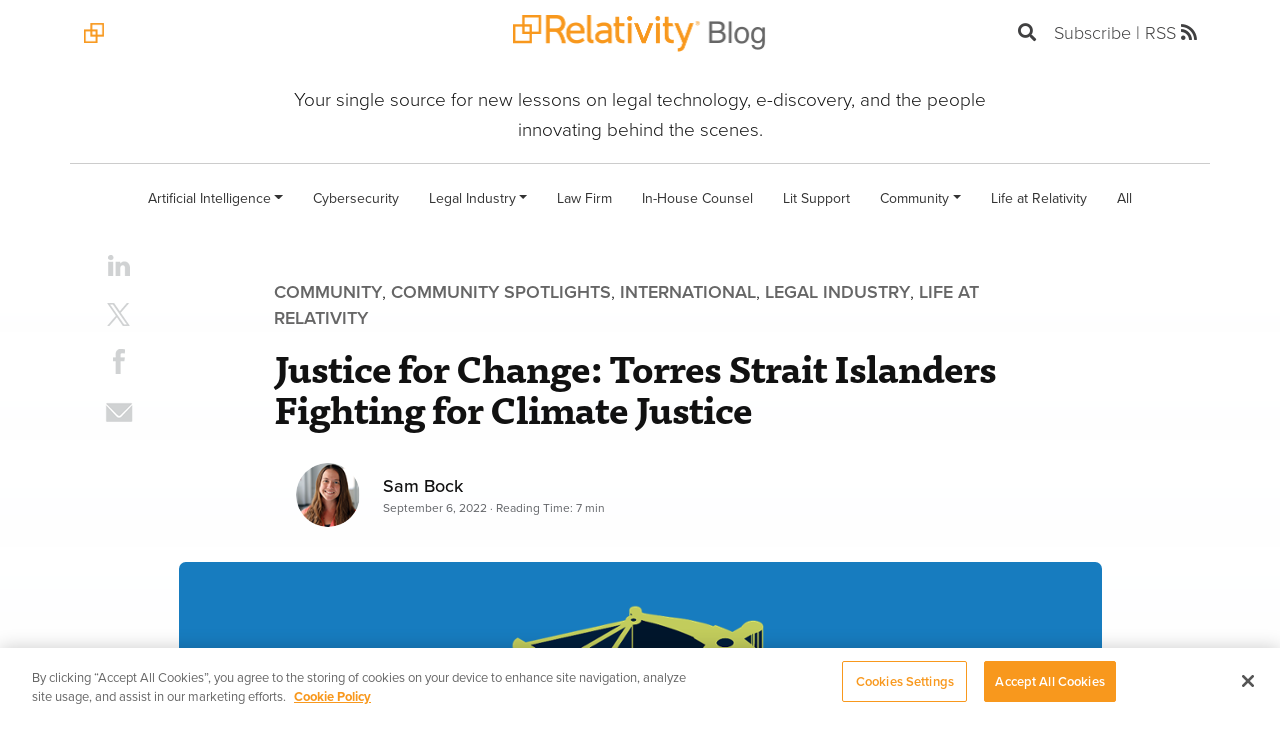

--- FILE ---
content_type: text/html;charset=UTF-8
request_url: https://relativity.com/blog/justice-for-change-torres-strait-islanders-fighting-for-climate-justice/
body_size: 49264
content:
<!DOCTYPE html>
<html lang="en">
<head>
<meta charset="utf-8">
<meta http-equiv="X-UA-Compatible" content="IE=edge">
<meta name="viewport" content="width=device-width, initial-scale=1.0">
<meta name="description" content="Read about the class action lawsuit aiming to prevent Torres Strait Islanders from becoming some of the world's first climate change refugees--a reality that may be less than 30 years away.">
<meta name="keywords" content="">


<link rel="canonical" href="https://relativity.com/blog/justice-for-change-torres-strait-islanders-fighting-for-climate-justice/">

<meta property="og:locale" content="en_US" />
<meta property="og:type" content="website" />
<meta property="og:title" content="Justice for Change: Torres Strait Islanders Fighting for Climate Justice | Relativity Blog | Relativity" />
<meta property="og:description" content="Read about the class action lawsuit aiming to prevent Torres Strait Islanders from becoming some of the world's first climate change refugees--a reality that may be less than 30 years away." />
<meta property="og:url" content="https://relativity.com/blog/justice-for-change-torres-strait-islanders-fighting-for-climate-justice" />
<meta property="og:site_name" content="Relativity" />
<meta property="og:image" content="https://relativity.com/sites/relativity/cache/file/47454E11-237D-4BE2-AB55C1BE59C46F66_source.png">

<meta name="twitter:card" content="https://relativity.com/sites/relativity/cache/file/47454E11-237D-4BE2-AB55C1BE59C46F66_source.png">
<meta property="twitter:domain" content="relativity.com">
<meta property="twitter:url" content="https://relativity.com/blog/justice-for-change-torres-strait-islanders-fighting-for-climate-justice">
<meta name="twitter:title" content="Justice for Change: Torres Strait Islanders Fighting for Climate Justice | Relativity Blog | Relativity">
<meta name="twitter:description" content="Read about the class action lawsuit aiming to prevent Torres Strait Islanders from becoming some of the world's first climate change refugees--a reality that may be less than 30 years away.">
<meta name="twitter:image" content="https://relativity.com/sites/relativity/cache/file/47454E11-237D-4BE2-AB55C1BE59C46F66_source.png">


<meta name="robots" content="index,follow">

<title>Justice for Change&#x3a; Torres Strait Islanders Fighting for Climate Justice &#x7c; Relativity Blog</title>



<link rel="stylesheet" href="https://use.typekit.net/rfw8rwa.css" crossorigin>
<link rel="stylesheet" href="/sites/relativity/themes/relativity/css/bootstrap-legacy-styles.css?v=01252024" type="text/css">
<link href="https://cdn.jsdelivr.net/npm/bootstrap@5.2.3/dist/css/bootstrap.min.css" rel="stylesheet" integrity="sha384-rbsA2VBKQhggwzxH7pPCaAqO46MgnOM80zW1RWuH61DGLwZJEdK2Kadq2F9CUG65" crossorigin="anonymous">
<link rel="stylesheet" href="/video-js-8.16.1/video-js.min.css" />

<link rel="stylesheet" type="text/css" href="/sites/relativity/themes/relativity/css/styles.css?v=1.7">
<link rel="stylesheet" type="text/css" href="/sites/relativity/themes/relativity/css/styles-merge.css?v=09102025-1">
<link rel="stylesheet" type="text/css" href="/sites/relativity/themes/relativity/css/revamp20.css?v=1.1">
<link rel="stylesheet"type="text/css" href="/sites/relativity/themes/relativity/css/blog.css?v=1.22">

<link rel="stylesheet" href="https://cdn.jsdelivr.net/npm/bootstrap-select@1.14.0-beta3/dist/css/bootstrap-select.min.css">
<link rel="preload" href="https://cdn.jsdelivr.net/npm/@fancyapps/fancybox@3.5.7/dist/jquery.fancybox.min.css" as="style" onload="this.onload=null;this.rel='stylesheet'" />


<link rel="preload" href="/sites/relativity/themes/relativity/assets/font-awesome-5.15.3/css/all.css" as="style" onload="this.onload=null;this.rel='stylesheet'">
<link rel="preload" href="/sites/relativity/themes/relativity/css/styles-hs.css?v=202102180453" as="style" onload="this.onload=null;this.rel='stylesheet'">

<script>
GTMAccount = 'GTM-NWQF9Q';
dataLayer = [{
	'pageCategories': ["blog-topics-v2/community","blog-topics-v2/community/community-spotlights","blog-topics-v2/international","blog-topics-v2/legal-industry","blog-topics-v2/life-at-relativity"],
	'pageTags': []
}];
</script>

<!-- *** OneTrust snippet must come before any other scripts, followed by GTM snippet!! *** -->
	

<!-- OneTrust Cookies Consent Notice start for relativity.com -->
<script type="text/javascript" src="https://cdn.cookielaw.org/consent/904d8b55-956d-4d6a-81dd-39621f895084/OtAutoBlock.js" ></script>
<script src="https://cdn.cookielaw.org/scripttemplates/otSDKStub.js"  type="text/javascript" charset="UTF-8" data-domain-script="904d8b55-956d-4d6a-81dd-39621f895084" ></script>
<script type="text/javascript">
	function OptanonWrapper() { }
</script>
<!-- OneTrust Cookies Consent Notice end for relativity.com -->


<!-- Google Tag Manager --> 
<script>(function(w,d,s,l,i){w[l]=w[l]||[];w[l].push({'gtm.start': new Date().getTime(),event:'gtm.js'});var f=d.getElementsByTagName(s)[0], j=d.createElement(s),dl=l!='dataLayer'?'&l='+l:'';j.async=true;j.src=	'https://www.googletagmanager.com/gtm.js?id='+i+dl;f.parentNode.insertBefore(j,f);})(window,document,'script','dataLayer',GTMAccount);</script> 
<!-- End Google Tag Manager -->

<!-- Vimeo Google Analytics tracking code -->
<script type="text/javascript" defer="defer" src="https://extend.vimeocdn.com/ga/102700879.js"></script>


<script src="https://cdn.jsdelivr.net/npm/jquery@3.7.1/dist/jquery.min.js"></script>
<script src="/chartjs/dist/chart.min.js"></script>


<link rel="shortcut icon" href="/sites/relativity/images/favicon.ico">

<link rel="alternate" type="application/rss+xml" title="RSS" href="http://feeds.feedburner.com/relativity/blog" />

<script type="text/javascript" src="/sites/relativity/js/dist/mura.min.js?v=7.5.1"></script>
<script>
Mura.init({
	loginURL:"?display=login",
	siteid:"relativity",
	contentid:"40C0CB4F-D7CC-4222-8ABCDC2DA8C24A39",
	contenthistid:"C285B7B4-BCEA-4708-84622516DA4E7692",
	parentid:"2D2EFE1D-C291-890F-3E4B76DFE885AC22",
	context:"",
	nocache:0,
	assetpath:"/sites/relativity",
	requirementspath:"/core/externals",
	themepath:"/sites/relativity/themes/relativity",
	rb:"en",
	reCAPTCHALanguage:"en",
	preloaderMarkup: "\x3Ci\x20class\x3D\x22mura\x2Dpreloader\x20fa\x20fa\x2Drefresh\x20fa\x2Dspin\x22\x3E\x3C\x2Fi\x3E",
	mobileformat: false,
	windowdocumentdomain: "",
	layoutmanager:true,
	type:"Page",
	subtype:"Blog\x20Article",
	queueObjects: true,
	dtExample:"11/10/2024",
dtCh:"/",
dtFormat:[0,1,2],
dtLocale:"en-US"
});
</script>


</head>




<body id="blog" class="depth-2 justice-for-change-torres-strait-islanders-fighting-for-climate-justice">
	
<!-- Google Tag Manager (noscript) -->
<noscript><iframe src="https://www.googletagmanager.com/ns.html?id=GTM-5MGZT62" height="0" width="0" style="display:none;visibility:hidden"></iframe></noscript>
<!-- End Google Tag Manager (noscript) -->

























 




  
   



  
       
  

    
      
        
        











<header id="blog-header">
	


	
	<div class="container">
		<div class="d-flex justify-content-between">
			<div class="d-flex col align-items-center">
				<a class="navbar-brand link-home d-none d-xl-inline-block" href="/" target="_blank"><img src="/relativity/images/footer-logo-2x.png" class="logo-squares" alt="Relativity Home logo"/></a>
				
				<button type="button" class="navbar-toggle collapsed d-xl-none" data-bs-toggle="collapse" data-bs-target="#primary-nav-collapse" aria-expanded="false">
				<span class="sr-only">Toggle navigation</span>
				<span class="glyphicon glyphicon-menu-hamburger" aria-hidden="true"></span>
				</button>				
			</div>

			<div class="d-flex align-items-center justify-content-center">
				<a class="navbar-brand link-blog" href="/blog/"><img class="logo" src="/relativity/images/logo-blog-2x.png" alt="Relativity Blog"></a>
			</div>

			<div class="d-flex col align-items-center justify-content-end">
				<ul class="nav d-none d-md-flex">
					<li class="nav-item d-none d-xl-inline-block mr-3">
						<a href="#search-desktop" class="search-toggle" data-bs-toggle="collapse" title="Open Search" aria-label="Open Search"><i class="fas fa-search"></i></a>
					</li>
					
					<li class="nav-item"><a href="#blog-subscription" class="pr-0">Subscribe</a> |
						<a href="http://feeds.feedburner.com/relativity/blog" class="rss pl-0" target="blank" aria-label="RSS feed link">RSS <i class="fas fa-rss"></i></a>
					</li>
				</ul>
			</div>
		</div>		
	</div>

	<div id="primary-nav-collapse" class="collapse">
		

<nav id="blogMobileNav">
	<form class="form-inline search hidden-xl" action="/blog/all/" method="GET">
		<div class="input-group">
			<input class="form-control py-2 border border-right-0" type="search" name="keyword" placeholder="Search the Blog&hellip;">					
			<span class="input-group-addon border border-left-0 justify-content-center p-0">
				<button class="btn btn-outline-secondary border-left-0" type="submit">
					<i class="fa fa-search"></i>
				</button>
			</span>				
		</div>
	</form>			
	
	<nav class="mobile-blognav hidden-xl">
		
			<div class="nav-item">
				<a href="/blog/section/artificial-intelligence/" class="nav-link d-inline-block">Artificial Intelligence</a>
				
					<a href="#mobilenav-1" class="nav-toggle float-end" data-bs-toggle="collapse"><i class="fas fa-angle-down"></i></a>
					<ul id="mobilenav-1" class="collapse">
					
						<li><a href="/blog/section/artificial-intelligence/ai-visionaries/">AI Visionaries</a></li>
					
					</ul>
					
				
			</div>
		
			<div class="nav-item">
				<a href="/blog/section/cybersecurity-data-privacy/" class="nav-link d-inline-block">Cybersecurity</a>
				
			</div>
		
			<div class="nav-item">
				<a href="/blog/section/legal-industry/" class="nav-link d-inline-block">Legal Industry</a>
				
					<a href="#mobilenav-2" class="nav-toggle float-end" data-bs-toggle="collapse"><i class="fas fa-angle-down"></i></a>
					<ul id="mobilenav-2" class="collapse">
					
						<li><a href="/blog/section/legal-industry/e-discovery/">e-Discovery</a></li>
					
						<li><a href="/blog/section/legal-industry/legal-update/">Legal Update</a></li>
					
					</ul>
					
				
			</div>
		
			<div class="nav-item">
				<a href="/blog/section/law-firm/" class="nav-link d-inline-block">Law Firm</a>
				
			</div>
		
			<div class="nav-item">
				<a href="/blog/section/in-house-counsel/" class="nav-link d-inline-block">In-House Counsel</a>
				
			</div>
		
			<div class="nav-item">
				<a href="/blog/section/lit-support/" class="nav-link d-inline-block">Lit Support</a>
				
			</div>
		
			<div class="nav-item">
				<a href="/blog/section/community/" class="nav-link d-inline-block">Community</a>
				
					<a href="#mobilenav-3" class="nav-toggle float-end" data-bs-toggle="collapse"><i class="fas fa-angle-down"></i></a>
					<ul id="mobilenav-3" class="collapse">
					
						<li><a href="/blog/section/community/professional-development/">Professional Development</a></li>
					
						<li><a href="/blog/section/community/customer-spotlights/">Customer Spotlights</a></li>
					
						<li><a href="/blog/section/community/stellar-women/">Stellar Women</a></li>
					
						<li><a href="/blog/section/community/on-the-merits/">On the Merits</a></li>
					
						<li><a href="/blog/section/community/guest-writers/">Guest Writers</a></li>
					
						<li><a href="/blog/section/community/authors/">Authors</a></li>
					
					</ul>
					
				
			</div>
		
			<div class="nav-item">
				<a href="/blog/section/life-at-relativity/" class="nav-link d-inline-block">Life at Relativity</a>
				
			</div>
		
		<div class="nav-item"><a href="/blog/all/">All</a></div>
	</nav>
	
	<nav class="mobile-relativitynav">
		<div class="nav-item">
			<a href="/" target="_blank">Relativity Homepage</a>
		</div>
	</nav>	
</nav>

	</div>
	
	<div id="search-desktop" class="collapse">
		<div class="container">			
			<form class="form-inline search" action="/blog/all/" method="GET">
				<div class="input-group">
					<input class="form-control py-2 border border-right-0" type="search" name="keyword" placeholder="Search the Blog&hellip;">					
					<span class="input-group-addon border border-left-0">
						<button class="btn btn-outline-secondary" type="submit">
							<i class="fa fa-search"></i>
						</button>
					</span>				
        		</div>
        		<a href="#search-desktop" class="close" data-toggle="collapse"><span class="glyphicon glyphicon-remove" aria-hidden="true"></span></a>
			</form>			
		</div>
 	</div>
 	
 	<div id="blog-tagline" class="d-none d-lg-block">
	 	<div class="container text-center">
		 	<div class="row">
			 	<div class="col-md-8 col-md-offset-2">
			 		<p>Your single source for new lessons on legal technology, e-discovery, and the people innovating behind the scenes.</p>
			 	</div>
		 	</div>
	 	</div>
 	</div>

	<nav id="secondary-nav" class="navbar navbar-default d-none d-xl-block">
		<div id="blognav-container" class="container">	    
			<div class="collapsex navbar-collapse">
				<ul class="nav blognav justify-content-center">
				
				
					
					
						<li class="nav-item dropdown">
							<a class="nav-link dropdown-toggle" href="/blog/section/artificial-intelligence/" data-bs-togglex="dropdown" role="button" title="Artificial Intelligence blog category">Artificial Intelligence</a>
							<ul class="dropdown-menu">
							
								<li><a class="dropdown-item" href="/blog/section/artificial-intelligence/ai-visionaries/" title="AI Visionaries blog category">AI Visionaries</a></li>
							
							</ul>
						</li>
					
				
					
					
						<li class="nav-item">
							<a class="nav-link" href="/blog/section/cybersecurity-data-privacy/" title="Cybersecurity blog category">Cybersecurity</a>
						</li>
					
				
					
					
						<li class="nav-item dropdown">
							<a class="nav-link dropdown-toggle" href="/blog/section/legal-industry/" data-bs-togglex="dropdown" role="button" title="Legal Industry blog category">Legal Industry</a>
							<ul class="dropdown-menu">
							
								<li><a class="dropdown-item" href="/blog/section/legal-industry/e-discovery/" title="e-Discovery blog category">e-Discovery</a></li>
							
								<li><a class="dropdown-item" href="/blog/section/legal-industry/legal-update/" title="Legal Update blog category">Legal Update</a></li>
							
							</ul>
						</li>
					
				
					
					
						<li class="nav-item">
							<a class="nav-link" href="/blog/section/law-firm/" title="Law Firm blog category">Law Firm</a>
						</li>
					
				
					
					
						<li class="nav-item">
							<a class="nav-link" href="/blog/section/in-house-counsel/" title="In-House Counsel blog category">In-House Counsel</a>
						</li>
					
				
					
					
						<li class="nav-item">
							<a class="nav-link" href="/blog/section/lit-support/" title="Lit Support blog category">Lit Support</a>
						</li>
					
				
					
					
						<li class="nav-item dropdown">
							<a class="nav-link dropdown-toggle" href="/blog/section/community/" data-bs-togglex="dropdown" role="button" title="Community blog category">Community</a>
							<ul class="dropdown-menu">
							
								<li><a class="dropdown-item" href="/blog/section/community/professional-development/" title="Professional Development blog category">Professional Development</a></li>
							
								<li><a class="dropdown-item" href="/blog/section/community/customer-spotlights/" title="Customer Spotlights blog category">Customer Spotlights</a></li>
							
								<li><a class="dropdown-item" href="/blog/section/community/stellar-women/" title="Stellar Women blog category">Stellar Women</a></li>
							
								<li><a class="dropdown-item" href="/blog/section/community/on-the-merits/" title="On the Merits blog category">On the Merits</a></li>
							
								<li><a class="dropdown-item" href="/blog/section/community/guest-writers/" title="Guest Writers blog category">Guest Writers</a></li>
							
								<li><a class="dropdown-item" href="/blog/section/community/authors/" title="Authors blog category">Authors</a></li>
							
							</ul>
						</li>
					
				
					
					
						<li class="nav-item">
							<a class="nav-link" href="/blog/section/life-at-relativity/" title="Life at Relativity blog category">Life at Relativity</a>
						</li>
					
				
				<li class="nav-item"><a class="nav-link" href="/blog/all/" aria-label="Full list of blog posts">All</a></li>
				
				</ul>
			</div>
		</div>
	</nav>
</header>

        
        

<div id="main-content" class="blog bkg-lt-gradient-bottom">
	
	
	
	<section class="post-hero">
		<div class="container">
			<div class="row">
				<div class="col-md-8 col-md-offset-2">
					<div class="post-category">
						
						
							<a href="/blog/section/community/" aria-label="Link to all Community articles">Community</a>, 
							
						
							<a href="/blog/section/community/customer-spotlights/" aria-label="Link to all Community Spotlights articles">Community Spotlights</a>, 
							
						
							<a href="/blog/section/international/" aria-label="Link to all International articles">International</a>, 
							
						
							<a href="/blog/section/legal-industry/" aria-label="Link to all Legal Industry articles">Legal Industry</a>, 
							
						
							<a href="/blog/section/life-at-relativity/" aria-label="Link to all Life at Relativity articles">Life at Relativity</a>
							
						
					</div>
					
					<h1 class="page-title post-title">Justice for Change: Torres Strait Islanders Fighting for Climate Justice</h1>
					
					<div class="media my-4">
						<div class="media-left">	
							
								<img class="img-responsive img-circle author" src="/sites/relativity/cache/file/AB638767-9AC8-4BE9-B16F70F0697953A8_small.png" alt="Sam Bock">
							
						</div>
						
						<div class="media-body">
							
								<div class="post-author">
									
									
										<a href="/blog/author/sam-bock/" aria-label="Link to all Sam Bock's articles">Sam Bock</a>
										
										
																		
								</div>
							
							
							<div class="post-byline">
								
									September 6, 2022
								
															
								
									
										&middot;
									
									Reading Time: 7 min
								
							</div>							
						</div>
					</div>
				</div>
			</div>

			<div class="row">
				<div class="col-md-10 col-md-offset-1">			
					<div class="rounded aspect-16x7 flex-center p-4" style="background-color: #177cbf;">
						<img class="img-responsive" src="/sites/relativity/cache/file/65DB3878-CBDB-4927-9AF2B078925E514B.png" alt="Justice for Change: Torres Strait Islanders Fighting for Climate Justice Icon - Relativity Blog">
					</div>
				</div>
			</div>
		</div>
	</section>
	
	<section class="post-body pt-0">
		<div class="container">
			<div class="row">
				<div class="col-lg-7 col-lg-push-3">
					<p>In October 2021, a group of Torres Strait Islanders filed a <a href="https://australianclimatecase.org.au/" target="_blank" rel="noopener noreferrer">class action lawsuit</a> against the Australian government. The suit alleges that the Australian government has failed to act on climate change and, as a result, is causing harm to First Nations people in the Torres Strait, such as the communities living on the remote islands of Boigu and Saibai, from sea level rise and other climate impacts.</p>
<p>The applicants — Uncle Pabai Pabai and Uncle Paul Kabai—along with their families, fear that the ballooning climate crisis will force their people to leave their ancestral lands. (Uncle is an honorific used by First Nations people in Australia to indicate seniority.) As sea levels rise and storms become more frequent and severe, these safe havens and sacred sites that have defined their heritage and culture will be swallowed up by the tides.</p>
<p>“I can’t imagine being forced to leave Boigu because this island is me and I am this island,” Uncle Pabai said. “There are 65,000 years of wealth and experience here. Losing Boigu will mean losing that.”</p>
<p>It’s <a href="https://www.theguardian.com/australia-news/2021/oct/26/fearful-of-losing-their-homelands-islands-are-taking-australia-to-court-over-climate" target="_blank" rel="noopener noreferrer">a fight</a> to prevent Torres Strait Islanders from becoming some of the world’s first climate change refugees—a reality that may be less than 30 years away.</p>
<p>“We need the Australian government to listen to us,” Uncle Paul said. “Let’s get a better future for our kids to live on.”</p>
<p>Uncle Pabai and Uncle Paul's lawyers are specialist class action law firm <a href="https://phifinneymcdonald.com/" target="_blank" rel="noopener noreferrer">Phi Finney McDonald</a>, supported by the <a href="https://www.gratafund.org.au/" target="_blank" rel="noopener noreferrer">Grata Fund</a>, Australia’s first specialist non-profit, strategic litigation incubator, and the <a href="https://www.urgenda.nl/en/home-en/" target="_blank" rel="noopener noreferrer">Urgenda Foundation</a>. We’re also proud to say the case team has joined Relativity’s <a href="https://www.relativity.com/company/giving-back/justice-for-change/" target="_blank" rel="noopener noreferrer">Justice for Change program</a>, which provides our cloud-based e-discovery product, RelativityOne, free of charge to organizations doing legal work on behalf of racial justice.</p>
<p></p>
<div class="wide my-5">
 <div class="iframe-container" style="margin: 30px 0px">
  <iframe allow="accelerometer; autoplay; clipboard-write; encrypted-media; gyroscope; picture-in-picture" allowfullscreen src="https://www.youtube.com/embed/wLvJ9u99hj8?si=_9JNXZqCa4pd5AH7"></iframe>
 </div>
</div>
<p></p>
<h2>The Race to Throttle Climate Change in Australia</h2>
<p>“The threat that they're up against is existential,” said Richard George of the Grata Fund. “If you lose the islands, they lose their identity.”</p>
<p>According to the Grata Fund, “This case is the first time that anyone in Australia has argued that the whole of the federal government—not just one minister or agency—has a duty of care to protect people from climate harm.”</p>
<p>Their argument follows in the footsteps of the Urgenda Foundation’s successful suit against the Dutch government, in which a 2019 Supreme Court victory <a href="https://www.reuters.com/article/climate-change-netherlands-idAFL8N28U284" target="_blank" rel="noopener noreferrer">ordered</a> a significant reduction in greenhouse gas emissions.</p>
<p>Still, the path forward for the Australian applicants and their legal team won’t be a simple one. The Netherlands case took four years and two stages of appeal to reach its conclusion.</p>
<p>Already, complications caused by the COVID-19 pandemic have made building and filing the case challenging. When the team filed late last year, lockdowns and travel restrictions forced them to collaborate exclusively via technology.</p>
<p>“I first met Uncle Pabai and Uncle Paul face to face in December,” Richard recalled, “after filing in October.”</p>
<p>“Trying to represent groups not in your immediate jurisdiction is challenging as it is. Building a culturally safe space for the applicants—that’s one thing. But having to do it online makes the responsible and efficient use of technology critical.” added Cassandra Evans, an associate at Phi Finney McDonald.</p>
<p>The case was filed the same day as COP26, the UN’s Climate Change Conference in Glasgow, where the Australian government announced their commitment to achieving net zero emissions by 2050.</p>
<p>It’s a move in the right direction, but according to this team, it won’t be enough. In May 2022, Australians elected a new government with stronger climate change commitments: cuts of 43 percent by 2030 compared to 2005 emissions. But for the Torres Strait Islands to be saved, that figure will need to be increased to 74 percent.</p>
<p>To drive home this disparity and what it means to Uncle Pabai, Uncle Paul, and their communities, filing their case in tandem with COP26—and the global stage it provided—was crucial. Pandemic or not, 2030 is just eight years away. Cutting emissions by nearly three-quarters in that time will be a monumental effort, and so far, the legislative fire hasn’t been lit. There is literally no time to waste.</p>
<h2>Collaborating to Confront What’s Ahead</h2>
<p>Of course, weeks and months fly by when you’re tackling such a monumental task, and Richard, Cassandra, and the applicants are feeling the pressure. Arguably the most exhaustive and time-consuming part of any litigation—e-discovery—is up next in this case, and the team is eager to keep it moving as smoothly as possible.</p>
<p>“It feels like the sixth of June 2023 is a long time away, but from a litigation perspective, it’s so soon,” Cassandra said, explaining that their hearing is scheduled for less than one calendar year from now. “It’s critical that the discovery process is efficient at each step, because there are various other stages of the litigation underway at any given time.”</p>
<p>Phi Finney McDonald has taken on the case pro bono, and nonprofits like Grata Fund can’t simply throw every resource in the world at the extensive document review and analysis it will take to support their position and move the case along. For this reason, having the right technology on hand is an essential piece of the puzzle.</p>
<p>This is where RelativityOne comes in: “The technology will change the way we can manage all that,” Cassandra said. “Our in-house data scientist can run all kinds of analytics in RelativityOne, which can save us so much time in prioritising and categorising document review using functionality that can group common terms, link chains of emails, or exclude duplicate documents, for example.”</p>
<p>Here, “the tech will be useful in breaking down categories of people, documents, departments, and how all these things interact to ensure the evidence is presented in the most coherent way to the Court.” Cassandra continued.</p>
<h2>Why Storytelling is the Secret to Meaningful Litigation</h2>
<p>Moving efficiently through the next phases of the project will enable the case team to represent the applicants from afar, providing a platform for their story and a megaphone through which more of the global community can hear it and be inspired to take action.</p>
<p>“It’s a day’s travel, easily, to meet with Uncle Pabai and Uncle Paul face to face,” Richard said. “So much rests on their storytelling abilities. This case is about the human impact, the impact on culture and community, on family, on people, on the Country—everything. The more we can bring that impact out and organize the stories and inspire change, the better.”</p>
<p>Uncle Pabai, Uncle Paul, and their people are in very real danger. Building the case for the Australian government’s duty to protect them from harm caused by the climate crisis will be made possible with supporting data, smart legal strategy, and collaborative, hard work. That’s a reality with which e-disclosure and e-discovery experts everywhere are already quite familiar.</p>
<p>What’s different about this case is that its implications are truly, profoundly global.</p>
<p>“The team at Phi Finney McDonald is trying to solve a global problem and is working hard to help ensure First Nations people have access to advanced technology without being burdened by the economics of running this case,” said Gulsun Demirel, who leads Relativity's Justice for Change efforts in Australia. “We are honored to play a part in leveling the playing field and helping First Nations Peoples have their day in court.”</p>
<p>Ultimately, this case isn’t about figures, settlements, or the courtroom—it’s about action. Torres Strait Islanders may face the end of their way of life; only urgent effort can prevent that fate. The class action suit is a call to set targets on climate change in accordance with the best available science and in consideration of the impacts on Torres Strait Islanders, and is just one way of inspiring the world to take notice and push forward.</p>
<p>At the end of the day, few of us will ever have the privilege of seeing these islands or encountering their communities. But they have as much right as any of us to have their case heard.</p>
							
					
						<div class="ctablock wide">
							<div class="center-block text-center">
								<div class="row">
	<div class="col-md-4 rounded">
		<div class="aspect-16x9 flex-center" style="background-color: #DEFFE7;"><img alt="5 Ways to Get Involved in Public Service in Your Region" class="media-object img-responsive p-2" src="https://resources.relativity.com/rs/447-YBT-249/images/032923-5-ways-to-get-involved_main.png" /></div>
	</div>

	<div class="col-md-8 text-left">
		<div class="post-teaser">
			<p class="post-title">5 Ways to Get Involved in Public Service in Your Region</p>

			<p>Members of our community in Australia recently provided insights into the diverse range of opportunities for professionals of all career paths to make a difference through service. Consider these five ways to get involved.</p>
			<a href="https://www.relativity.com/blog/5-ways-to-get-involved-in-public-service-in-your-region/?utm_source=blog&amp;utm_medium=cta" style="font-size:16px; font-weight:400;">READ MORE</a></div>
	</div>
</div>
							</div>
						</div>
					
					
					
						<hr class="wide">
						<div class="authorblock">
							<div class="author-description">
								<p>Sam Bock is a member of the marketing team at Relativity, and serves as editor of <em>The Relativity Blog</em>.</p>
							</div>
						</div>
					
					
					
						<div class="related-section wide mt-5 border-top pt-4">
							<p class="section-heading text-uppercase mt-0 mb-4">Recommended for you</p>
							
							<div class="grid sm-grid-cols-2 md-grid-cols-4 my-3">
								
									<div class="media mt-0">					
										<div class="media-top rounded" style="background-color: #016563;">
											<a class="aspect-16x9 flex-center" href="/blog/4-barriers-blocking-access-to-justice-and-how-to-break-them/" title="4 Barriers Blocking Access to Justice (and How to Help Break Them)" aria-label="Click to read 4 Barriers Blocking Access to Justice (and How to Help Break Them)">
												<img class="media-object img-responsive p-2" src="/sites/relativity/cache/file/17DFA78D-4413-4F02-BCEA55944A5AFC9C_bloglandinglogo.png" alt="Justice for Change: Torres Strait Islanders Fighting for Climate Justice Icon - Relativity Blog">
											</a>
										</div>
										</a>
										<div class="media-body pb-0">
											<p class="media-heading post-title"><a href="/blog/4-barriers-blocking-access-to-justice-and-how-to-break-them/" data-truncate="70" title="4 Barriers Blocking Access to Justice (and How to Help Break Them)" aria-label="Click to read 4 Barriers Blocking Access to Justice (and How to Help Break Them)">4 Barriers Blocking Access to Justice (and How to Help Break Them)</a></p>

											<p class="post-byline">March 25, 2021</p>
										</div>
									</div>				
								
									<div class="media mt-0">					
										<div class="media-top rounded" style="background-color: #8cddff;">
											<a class="aspect-16x9 flex-center" href="/blog/the-case-for-pro-bono-fostering-justice-for-change/" title="The Case for Pro Bono: Fostering Justice for Change" aria-label="Click to read The Case for Pro Bono: Fostering Justice for Change">
												<img class="media-object img-responsive p-2" src="/sites/relativity/cache/file/A0E283E1-E854-442B-BAF701D741A69127_bloglandinglogo.png" alt="Justice for Change: Torres Strait Islanders Fighting for Climate Justice Icon - Relativity Blog">
											</a>
										</div>
										</a>
										<div class="media-body pb-0">
											<p class="media-heading post-title"><a href="/blog/the-case-for-pro-bono-fostering-justice-for-change/" data-truncate="70" title="The Case for Pro Bono: Fostering Justice for Change" aria-label="Click to read The Case for Pro Bono: Fostering Justice for Change">The Case for Pro Bono: Fostering Justice for Change</a></p>

											<p class="post-byline">December 1, 2021</p>
										</div>
									</div>				
								
									<div class="media mt-0">					
										<div class="media-top rounded" style="background-color: #fce9b8;">
											<a class="aspect-16x9 flex-center" href="/blog/parental-rights-a-gas-station-and-access-to-justice-in-the-virtual-world/" title="Parental Rights, a Gas Station, and Access to Justice in the Virtual World" aria-label="Click to read Parental Rights, a Gas Station, and Access to Justice in the Virtual World">
												<img class="media-object img-responsive p-2" src="/sites/relativity/cache/file/02F98A0A-9C20-4BFD-9658221775FFA3E7_bloglandinglogo.png" alt="Justice for Change: Torres Strait Islanders Fighting for Climate Justice Icon - Relativity Blog">
											</a>
										</div>
										</a>
										<div class="media-body pb-0">
											<p class="media-heading post-title"><a href="/blog/parental-rights-a-gas-station-and-access-to-justice-in-the-virtual-world/" data-truncate="70" title="Parental Rights, a Gas Station, and Access to Justice in the Virtual World" aria-label="Click to read Parental Rights, a Gas Station, and Access to Justice in the Virtual World">Parental Rights, a Gas Station, and Access to Justice in the Virtual World</a></p>

											<p class="post-byline">April 27, 2022</p>
										</div>
									</div>				
																	
							</div>							
						</div>
								
				</div>				
				
				<div class="col-lg-1 col-lg-pull-7">
					<div id="share-nav" class="share-links text-center sticky-md-top" data-spy="affix">
						<div data-network="linkedin" class="st-custom-button"><img alt="Share on LinkedIn" src="/relativity/includes/themes/relativity/images/social-li.png"></div>
						<div data-network="twitter" class="st-custom-button"><img alt="Share on X" src="/relativity/includes/themes/relativity/images/social-x-tw.png"></div>
						<div data-network="facebook" class="st-custom-button"><img alt="Share on Facebook" src="/relativity/includes/themes/relativity/images/social-fb.png"></div>
						<div data-network="email" class="st-custom-button"><img alt="Share vian Email" src="/relativity/includes/themes/relativity/images/social-email.png"></div>
						<span class="count"></span> 
					</div>
				</div>
			</div>
		</div>
	</section>
	
	<div id="blog-subscription"></div>
<section id="blog-subscribe-cta" class="">
	<div class="container" >


	

		<div class="row">
			<div class="content col-md-10 col-md-offset-1 p-5">
				<div class="row">
					<div class="col-md-12">
						<p class="h2 mt-0">The latest insights, trends, and spotlights — directly to your inbox.</h2>
						
						<p><em>The Relativity Blog</em> covers the latest in legal tech and compliance, professional development topics, and spotlights on the many bright minds in our space. Subscribe today to learn something new, stay ahead of emerging tech, and up-level your career.</p>
							
						<p>Interested in being one of our authors? Learn more about 
							<a href="https://resources.relativity.com/contribute-to-the-blog.html" target="_blank">how to contribute</a> 
							to <em>The Relativity Blog</em>.</p>
					</div>
					<div class="col-md-12">
						<div class="subscribe-form">
							<p class="h3 text-center">Get The Relativity Blog</p>
							<div class="contactus-container-bottom">
		                  <script src="//resources.relativity.com/js/forms2/js/forms2.min.js"></script>
<form id="mktoForm_2651"></form>
<script>MktoForms2.loadForm("//resources.relativity.com", "447-YBT-249", 2651);</script>

<script>

MktoForms2.whenReady(function(form){

   var useImplicitAll = true; // check wildcard box when all other boxes are individually selected

  

  /* -- NO NEED TO TOUCH BELOW THIS LINE -- */

  

  var formEl = form.getFormElem()[0],

    arrayify = getSelection.call.bind([].slice);

  

  var selectors = {

    checkboxGroups : ".mktoCheckboxList",

    wildcardBox : "input[value|='*'],input[value|='-*']",

    standardBox : "input:not([value|='*']):not([value|='-*'])"

  };



  formEl.addEventListener("change", function (e) {

    var clickedEl = e.target;



    if (clickedEl.type == "checkbox") {

      var allMemberGroups = formEl.querySelectorAll(selectors.checkboxGroups),

          thisMemberGroup = arrayify(allMemberGroups).filter(function(boxGroup) { return boxGroup.contains(clickedEl); })[0];

            

      var wildcardBoxes,

          isWildcardReversed,

          standardBoxes,

          allStandardChecked,

          anyStandardChecked;

      

      if (thisMemberGroup) {

        wildcardBoxes = thisMemberGroup && arrayify(thisMemberGroup.querySelectorAll(selectors.wildcardBox));

          

        if (wildcardBoxes.length) {

          standardBoxes = arrayify(thisMemberGroup.querySelectorAll(selectors.standardBox));

          allStandardChecked = standardBoxes.every(function(standard) { return standard.checked; });

          anyStandardChecked = standardBoxes.some(function(standard) { return standard.checked; });



          if (wildcardBoxes.indexOf(clickedEl) != -1) {

            isWildcardReversed = /^-\*-?/.test(clickedEl.value);



            standardBoxes.forEach(function(standard) {

              if (!isWildcardReversed) {

                standard.checked = clickedEl.checked;

              } else if (clickedEl.checked) {

                standard.checked = false;

              }

            });

          } else {           

            if ( !allStandardChecked || (allStandardChecked && useImplicitAll) ) {

                wildcardBoxes.forEach(function(wildcard){

                  var isWildcardReversed = /^-\*-?/.test(wildcard.value);

                  if (!isWildcardReversed) {

                    wildcard.checked =  allStandardChecked;

                  } else if (anyStandardChecked) {

                    wildcard.checked = false;                

                  }

                });

            }

          }

        }

      }

    }

  });

  

 

  form.onSubmit(function(form){

    var formEl = form.getFormElem()[0],

        arrayify = getSelection.call.bind([].slice),

        currentValues = form.getValues(),

        addableFields = {};

    

    var selectors = {

         checkboxGroups : ".mktoCheckboxList",

         splittableGroupAnnotation : "[data-split-to-checkbox-fields='true']"

    };

    

    var checkboxGroups = formEl.querySelectorAll(selectors.checkboxGroups);

    

    var checkboxFieldRecords = arrayify(checkboxGroups)

      .map(function(boxGroup){

          return arrayify(boxGroup.querySelectorAll("input"))

            .map(function(checkbox){ 

              return {

                name : checkbox.name,

                value : checkbox.value

              }

            });

      });

    

    var splittableFieldRecs = checkboxFieldRecords

      .filter(function(fieldRec){ 

        return !!formEl.querySelector("[for='" + fieldRec[0].name + "']" + " " + selectors.splittableGroupAnnotation); 

      });

    

    splittableFieldRecs

      .forEach(function(fieldRec){

        fieldRec

          .map(function(pair){

            return pair.value;

          })

          .forEach(function(value){

            var mktoValue = value.split(/^-?\*-?/).pop();

            addableFields[mktoValue] = currentValues[fieldRec[0].name].indexOf(value) != -1 ? "yes" : "no";

          });

    });

    

    console.log("Assembled hidden Boolean fields",addableFields);

    form.addHiddenFields(addableFields);

    

  });  

})



</script>	
						</div>
					</div>
				</div>
			</div>	
		</div>
	</div>
</section>                  

</div>


<footer>    
	<div id="footer-secondary">      
		<div class="container"> 
			<a href="/" target="_blank"><img alt="Relativity boxes logo" src="/relativity/images/footer-logo-2x.png" class="logo" /> </a>      
			<ul class="list-inline text-center">          
				<li><a href="/" target="_blank">&copy; 2025 Relativity ODA LLC</a></li>          
				<li><a href="/privacy-and-cookies/">Privacy and Cookies</a></li>          
				<li><a href="/terms-of-use/">Terms of Use</a></li>          
				<li><a href="/sitemap/">Sitemap</a></li>  
					<li>
					<!-- OneTrust Cookies Settings button start -->
					<button id="ot-sdk-btn" class="ot-sdk-show-settings">Cookie Settings</button>
					<!-- OneTrust Cookies Settings button end -->
				</li>    
			</ul>      
		</div>    
	</div>  
</footer>


<script id="postTmpl" type="text/x-jsrender">
	<div class="media border rounded mt-0">							
		<div class="{{if ~display == 'grid'}}media-top{{else}}media-left{{/if}}" style="background-color: #{{:BACKGROUNDCOLOR}};">
			<a class="aspect-16x9 flex-center" href="{{:URL}}" title="{{:TITLE}}"><img class="media-object img-responsive p-3" src="{{:IMAGEURL}}" alt=""></a>
		</div>

		<div class="media-body p-4">
			<p class="post-category text-uppercase">{{:CATEGORY}}</p>
			<h2 class="media-heading post-title"><a href="{{:URL}}">{{:TITLE}}</a></h2>
			<div class="post-teaser">{{:TEASER}}</div>
			<p class="post-byline">{{:RELEASEDATE}} &middot; {{:AUTHORS}}</p>
		</div>
	</div>				
</script>

<script id="moreMetaTmpl" type="text/x-jsrender">
	Showing {{:ENDINDEX}} of {{:TOTAL}} posts
</script>

<script id="alertTmpl" type="text/x-jsrender">
	<div id="{{:ID}}" class="alert {{:ALERTCLASS}}" role="alert">{{:MESSAGE}}</div>
</script>

<script id="fancybox-mp4Templ" type="text/x-jsrender">
	<div class="fancybox-mp4-wrapper">
		<video id="my-video" class="video-js vjs-16-9" controls preload="auto">
		    <source src="{{:MP4PATH}}" type='video/mp4'>
		    <p class="vjs-no-js">
		      To view this video please enable JavaScript, and consider upgrading to a web browser that
		      <a href="http://videojs.com/html5-video-support/" target="_blank">supports HTML5 video</a>
		    </p>
		</video>
	</div>
</script>

<script id="activeFiltersTmpl" type="text/x-jsrender">
	<div class="active-filters">
		{{for OPTIONS}}
			<a href="#" data-value="{{:VALUE}}">{{:LABEL}}</a>
		{{/for}}
	</div>
</script>


<script src="/sites/relativity/themes/relativity/js/cssrelpreload.min.js"></script>
<script src="https://cdn.jsdelivr.net/npm/bootstrap@5.2.3/dist/js/bootstrap.bundle.min.js" integrity="sha384-kenU1KFdBIe4zVF0s0G1M5b4hcpxyD9F7jL+jjXkk+Q2h455rYXK/7HAuoJl+0I4" crossorigin="anonymous"></script>

<script src="/video-js-8.16.1/video.min.js"></script>
<script src="/relativity/includes/themes/relativity/js/Youtube.min.js"></script>

<script src="/sites/relativity/themes/relativity/js/isotope.pkgd.min.js"></script>
<script src="/sites/relativity/themes/relativity/js/imagesloaded.pkgd.min.js"></script>

<script src="https://cdn.jsdelivr.net/npm/bootstrap-select@1.14.0-beta3/dist/js/bootstrap-select.min.js"></script>
<script src="https://cdn.jsdelivr.net/npm/@fancyapps/fancybox@3.5.7/dist/jquery.fancybox.min.js"></script>
<script src="/sites/relativity/themes/relativity/js/jquery.debounce-1.0.5.js"></script>
<script src="https://cdn.jsdelivr.net/npm/jsviews@1.0.13/jsviews.min.js"></script>
<script src="//platform-api.sharethis.com/js/sharethis.js#product=custom-share-buttons"></script>
<script src="https://cdn.jsdelivr.net/npm/vanilla-lazyload@17.8.5/dist/lazyload.min.js"></script>
<script src="/sites/relativity/themes/relativity/js/bootstrap.affix.js"></script>
<script src="/sites/relativity/themes/relativity/js/lazysizes.min.js"></script>
<script src="/sites/relativity/themes/relativity/js/jquery.hoverIntent.min.js"></script>
<script src="/sites/relativity/themes/relativity/js/sticky.min.js"></script>
<script src="/sites/relativity/themes/relativity/js/jquery.waypoints.min.js"></script>

<script src="/sites/relativity/themes/relativity/js/sitewide.js?v=01252024"></script>
 

<script>

var urlArray = ["/blog/","/blog/justice-for-change-torres-strait-islanders-fighting-for-climate-justice/"];


var gridDisplayMode = 'grid';

$(function() {
	if( urlArray.length == 1 && urlArray[0] == '/blog-sections/') {
		$("#secondary-nav .blognav > li > a[href='/blog/all/']").closest("li").addClass("active"); 
	}
	else {
		$(urlArray).each( function(index, value) {    
			var tmpvalue = value.replace('/blog-sections', '/blog/section');
			tmpvalue = tmpvalue.replace(/\/$/, ''); // strip trailing slash
			$("#secondary-nav .blognav > li > a[href='" + tmpvalue + "']").closest("li").addClass("active");     
		});		
	}

	$('#blog-header #secondary-nav a.dropdown-toggle').on('click', function(e) {
		e.stopPropagation();
    });

	$('[data-truncate]').each( function(index) {
		var limit = $(this).data('truncate');
		var text = $(this).text();
		if(text.length > limit) {
			$(this).html(text.substring(0, limit) + "&hellip;");
		}	
	});

	$('#search-desktop').on('shown.bs.collapse', function () {
		$('#search-desktop input').focus();
	});

	$('#blogMobileNav ul').on('show.bs.collapse', function () {
		$('#blogMobileNav a[href="#' + this.id + '"] i.fas').removeClass("fa-angle-down").addClass("fa-angle-up");
	});
	
	$('#blogMobileNav ul').on('hide.bs.collapse', function () {
		$('#blogMobileNav a[href="#' + this.id + '"] i.fas').removeClass("fa-angle-up").addClass("fa-angle-down");
	});

	$('.grid-display-toggles .display-toggle').on('click', function(e) {
		e.preventDefault();
		var display = $(this).data('display');
		if( !$(this).hasClass('active') ) {
			var parentEl = $(this).closest('.grid-display-toggles');
			var gridEl = $('#' + parentEl.data('grid'));
			if( display == 'list') {
				parentEl.find('.toggle-grid').removeClass('active');
				gridDisplayMode = 'list';
			}
			else {
				parentEl.find('.toggle-list').removeClass('active');
				gridDisplayMode = 'grid';		
			}
			$(this).addClass('active');
			toggleGridDisplay(gridEl, display);
		}
	});
	
	function toggleGridDisplay(gridEl, display) {
		if( display == 'grid') {
			gridEl.removeClass('list');
			gridEl.find('.media-left').removeClass('media-left').addClass('media-top');
		}
		else if( display == 'list') {
			gridEl.addClass('list');
			gridEl.find('.media-top').removeClass('media-top').addClass('media-left');
		}
	}

	$('.grid-load-more').on('click', function(e) {
		e.preventDefault();
		var moreBtn = $(this);
		moreBtn.addClass('disabled');
		
		var grid = $('#' + moreBtn.data('grid'));	
		var postsUrl = window.location.protocol + '//' + window.location.hostname + grid.data('src');
		var perpage = grid.data('per-page');
		var page = moreBtn.data('page');

		var args = [
			'perpage=' + perpage,
			'page=' + page
		];

		const urlParams = new URLSearchParams(window.location.search);
		
		if( urlParams.has('topic') ) {
			args.push('topic=' + urlParams.get('topic') );
		}
	
		if( urlParams.has('media') ) {
			args.push('media=' + urlParams.get('media') );
		}
	
		if( urlParams.has('author') ) {
			args.push('author=' + urlParams.get('author') );
		}
	
		if( urlParams.has('daterange') ) {
			args.push('daterange=' + urlParams.get('daterange') );
		}
	
		if( urlParams.has('keyword') ) {
			args.push('keyword=' + urlParams.get('keyword') );
		}
		
		if( args.length ) {
			postsUrl += ( '&' + args.join('&') );
		}
			
		$.ajax( {
			url: postsUrl,
			type: 'GET',
			dataType: 'json'
		})
		.done(function(data) {
			grid.append($.templates("#postTmpl").render(data.POSTS, { display: gridDisplayMode }));
			if( data.PAGE >= data.PAGECOUNT) {
				moreBtn.addClass('hidden');
			}
			else {
				moreBtn.data('page', page+1);
				moreBtn.removeClass('disabled');
			}	
			
			var metaEl = moreBtn.next();
			metaEl.html($.templates("#moreMetaTmpl").render(data));	
		});
	});
});
</script>

<script>
$('#share-nav').affix({    
	offset: {        
		//top: $('#share-nav').offset().top - $('#main-header').outerHeight(true),        
		top: $('#share-nav').offset().top - 180,        
		bottom: $('footer').outerHeight(true) + 40    
	}
});
</script>

<script src="//relativity.com/core/modules/v1/cta/js/mura.displayobject.cta.min.js" ></script>
<script  src="/core/modules/v1/gatedasset/assets/js/module.js"></script></body>
</html>

--- FILE ---
content_type: text/css
request_url: https://relativity.com/sites/relativity/themes/relativity/css/bootstrap-legacy-styles.css?v=01252024
body_size: 27991
content:
hr {
	border-color: #eeeeee;
	opacity: 1;
}

b, strong {
	font-weight: bold;
}

a {
	text-decoration: none;
}

.img-responsive, .thumbnail > img, .thumbnail a > img, .carousel-inner > .item > img, .carousel-inner > .item > a > img {
	display: block;
	max-width: 100%;
	height: auto;
}

.img-circle {
	border-radius: 50%;
}

.card {
	--bs-card-border-radius: 0;
	background-color: inherit;
}

.card .card-text {
	/*color: inherit;*/
}

.list-unstyled {
  padding-left: 0;
  list-style: none;
}
.list-inline {
  padding-left: 0;
  list-style: none;
  margin-left: -5px;
}
.list-inline > li {
  display: inline-block;
  padding-right: 5px;
  padding-left: 5px;
}

.navbar-default .navbar-brand {
	color: #777;
}

.navbar-toggle {
	padding: 0;
	margin: 0;
	height: 24px;
	background-color: transparent;
	border: 1px solid transparent;
}

.sr-only {
	position: absolute;
	width: 1px;
	height: 1px;
	padding: 0;
	overflow: hidden;
	clip: rect(0, 0, 0, 0);
	white-space: nowrap;
	-webkit-clip-path: inset(50%);
	clip-path: inset(50%);
	border: 0;
	margin: -1px;
}

.fade.active.in {
	opacity: 1;
}

/*@media (min-width: 768px) {*/
@media (min-width: 0px) {
  .form-inline .form-group {
    display: inline-block;
    margin-bottom: 0;
    vertical-align: middle;
  }
  .form-inline .form-control {
    display: inline-block;
    width: auto;
    vertical-align: middle;
  }
  .form-inline .form-control-static {
    display: inline-block;
  }
  .form-inline .input-group {
    display: inline-table;
    vertical-align: middle;
  }
  .form-inline .input-group .input-group-addon,
  .form-inline .input-group .input-group-btn,
  .form-inline .input-group .form-control {
    width: auto;
  }
  .form-inline .input-group > .form-control {
    width: 100%;
  }
  .form-inline .control-label {
    margin-bottom: 0;
    vertical-align: middle;
  }
  .form-inline .radio,
  .form-inline .checkbox {
    display: inline-block;
    margin-top: 0;
    margin-bottom: 0;
    vertical-align: middle;
  }
  .form-inline .radio label,
  .form-inline .checkbox label {
    padding-left: 0;
  }
  .form-inline .radio input[type="radio"],
  .form-inline .checkbox input[type="checkbox"] {
    position: relative;
    margin-left: 0;
  }
  .form-inline .has-feedback .form-control-feedback {
    top: 0;
  }
}




.input-group-addon,
.input-group-btn,
.input-group .form-control {
  display: table-cell;
}
.input-group-addon:not(:first-child):not(:last-child),
.input-group-btn:not(:first-child):not(:last-child),
.input-group .form-control:not(:first-child):not(:last-child) {
  border-radius: 0;
}
.input-group-addon,
.input-group-btn {
  width: 1%;
  white-space: nowrap;
  vertical-align: middle;
}
.input-group-addon {
  padding: 6px 12px;
  font-size: 14px;
  font-weight: 400;
  line-height: 1;
  color: #555555;
  text-align: center;
  background-color: #eeeeee;
  border: 1px solid #ccc;
  border-radius: 4px;
}
.input-group-addon.input-sm {
  padding: 5px 10px;
  font-size: 12px;
  border-radius: 3px;
}
.input-group-addon.input-lg {
  padding: 10px 16px;
  font-size: 18px;
  border-radius: 6px;
}
.input-group-addon input[type="radio"],
.input-group-addon input[type="checkbox"] {
  margin-top: 0;
}


.center-block {
	display: block;
	margin-left: auto;
	margin-right: auto;
}

.text-left {
  text-align: left;
}
.text-right {
  text-align: right;
}

/* fix an issue with relativiy's reggie rule */
.reggie-rule {
	 align-items: normal;
}
 
section .row.mini-ad [class*="col-"] {
	height: auto;
}

.embed-responsive {
  position: relative;
  display: block;
  height: 0;
  padding: 0;
  overflow: hidden;
}
.embed-responsive .embed-responsive-item,
.embed-responsive iframe,
.embed-responsive embed,
.embed-responsive object,
.embed-responsive video {
  position: absolute;
  top: 0;
  bottom: 0;
  left: 0;
  width: 100%;
  height: 100%;
  border: 0;
}
.embed-responsive-16by9 {
  padding-bottom: 56.25%;
}
.embed-responsive-4by3 {
  padding-bottom: 75%;
}


.pager {
	padding-left: 0;
	margin: 20px 0;
	list-style: none;
	text-align: center;
}

.pager li {
	display: inline;
}

.pager .previous {
	float: left;
}

.pager .next {
	float: right;
}

.pager li > a,
.pager li > span {
	display: inline-block;
}



.col-xs-1,
.col-sm-1,
.col-md-1,
.col-lg-1,
.col-xs-2,
.col-sm-2,
.col-md-2,
.col-lg-2,
.col-xs-3,
.col-sm-3,
.col-md-3,
.col-lg-3,
.col-xs-4,
.col-sm-4,
.col-md-4,
.col-lg-4,
.col-xs-5,
.col-sm-5,
.col-md-5,
.col-lg-5,
.col-xs-6,
.col-sm-6,
.col-md-6,
.col-lg-6,
.col-xs-7,
.col-sm-7,
.col-md-7,
.col-lg-7,
.col-xs-8,
.col-sm-8,
.col-md-8,
.col-lg-8,
.col-xs-9,
.col-sm-9,
.col-md-9,
.col-lg-9,
.col-xs-10,
.col-sm-10,
.col-md-10,
.col-lg-10,
.col-xs-11,
.col-sm-11,
.col-md-11,
.col-lg-11,
.col-xs-12,
.col-sm-12,
.col-md-12,
.col-lg-12 {
  position: relative;
}


/*@media (max-width: 575px) {*/
	.col-xs-12 {
	  width: 100%;
	}
	.col-xs-11 {
	  width: 91.66666667%;
	}
	.col-xs-10 {
	  width: 83.33333333%;
	}
	.col-xs-9 {
	  width: 75%;
	}
	.col-xs-8 {
	  width: 66.66666667%;
	}
	.col-xs-7 {
	  width: 58.33333333%;
	}
	.col-xs-6 {
	  width: 50%;
	}
	.col-xs-5 {
	  width: 41.66666667%;
	}
	.col-xs-4 {
	  width: 33.33333333%;
	}
	.col-xs-3 {
	  width: 25%;
	}
	.col-xs-2 {
	  width: 16.66666667%;
	}
	.col-xs-1 {
	  width: 8.33333333%;
	}
/*}*/


.col-push-1 {
  left: 8.33333333%;
}

.col-push-2 {
  left: 16.66666667%;
}

.col-push-3 {
  left: 25%;
}

.col-push-4 {
  left: 33.33333333%;
}

.col-push-5 {
  left: 41.66666667%;
}

.col-push-6 {
  left: 50%;
}

.col-push-7 {
  left: 58.33333333%;
}

.col-push-8 {
  left: 66.66666667%;
}

.col-push-9 {
  left: 75%;
}

.col-push-10 {
  left: 83.33333333%;
}

.col-push-11 {
  left: 91.66666667%;
}

@media (min-width: 576px) {
  .col-sm-push-0 {
    left: 0;
  }

  .col-sm-push-1 {
    left: 8.33333333%;
  }

  .col-sm-push-2 {
    left: 16.66666667%;
  }

  .col-sm-push-3 {
    left: 25%;
  }

  .col-sm-push-4 {
    left: 33.33333333%;
  }

  .col-sm-push-5 {
    left: 41.66666667%;
  }

  .col-sm-push-6 {
    left: 50%;
  }

  .col-sm-push-7 {
    left: 58.33333333%;
  }

  .col-sm-push-8 {
    left: 66.66666667%;
  }

  .col-sm-push-9 {
    left: 75%;
  }

  .col-sm-push-10 {
    left: 83.33333333%;
  }

  .col-sm-push-11 {
    left: 91.66666667%;
  }
}

@media (min-width: 768px) {
  .col-md-push-0 {
    left: 0;
  }

  .col-md-push-1 {
    left: 8.33333333%;
  }

  .col-md-push-2 {
    left: 16.66666667%;
  }

  .col-md-push-3 {
    left: 25%;
  }

  .col-md-push-4 {
    left: 33.33333333%;
  }

  .col-md-push-5 {
    left: 41.66666667%;
  }

  .col-md-push-6 {
    left: 50%;
  }

  .col-md-push-7 {
    left: 58.33333333%;
  }

  .col-md-push-8 {
    left: 66.66666667%;
  }

  .col-md-push-9 {
    left: 75%;
  }

  .col-md-push-10 {
    left: 83.33333333%;
  }

  .col-md-push-11 {
    left: 91.66666667%;
  }
}

@media (min-width: 992px) {
  .col-lg-push-0 {
    left: 0;
  }

  .col-lg-push-1 {
    left: 8.33333333%;
  }

  .col-lg-push-2 {
    left: 16.66666667%;
  }

  .col-lg-push-3 {
    left: 25%;
  }

  .col-lg-push-4 {
    left: 33.33333333%;
  }

  .col-lg-push-5 {
    left: 41.66666667%;
  }

  .col-lg-push-6 {
    left: 50%;
  }

  .col-lg-push-7 {
    left: 58.33333333%;
  }

  .col-lg-push-8 {
    left: 66.66666667%;
  }

  .col-lg-push-9 {
    left: 75%;
  }

  .col-lg-push-10 {
    left: 83.33333333%;
  }

  .col-lg-push-11 {
    left: 91.66666667%;
  }
}

@media (min-width: 1200px) {
  .col-xl-push-1 {
    left: 8.33333333%;
  }

  .col-xl-push-2 {
    left: 16.66666667%;
  }

  .col-xl-push-3 {
    left: 25%;
  }

  .col-xl-push-4 {
    left: 33.33333333%;
  }

  .col-xl-push-5 {
    left: 41.66666667%;
  }

  .col-xl-push-6 {
    left: 50%;
  }

  .col-xl-push-7 {
    left: 58.33333333%;
  }

  .col-xl-push-8 {
    left: 66.66666667%;
  }

  .col-xl-push-9 {
    left: 75%;
  }

  .col-xl-push-10 {
    left: 83.33333333%;
  }

  .col-xl-push-11 {
    left: 91.66666667%;
  }

  .col-xl-push-12 {
    left: 100%;
  }
}

@media (min-width: 1400px) {
  .col-xxl-push-0 {
    left: 0;
  }

  .col-xxl-push-1 {
    left: 8.33333333%;
  }

  .col-xxl-push-2 {
    left: 16.66666667%;
  }

  .col-xxl-push-3 {
    left: 25%;
  }

  .col-xxl-push-4 {
    left: 33.33333333%;
  }

  .col-xxl-push-5 {
    left: 41.66666667%;
  }

  .col-xxl-push-6 {
    left: 50%;
  }

  .col-xxl-push-7 {
    left: 58.33333333%;
  }

  .col-xxl-push-8 {
    left: 66.66666667%;
  }

  .col-xxl-push-9 {
    left: 75%;
  }

  .col-xxl-push-10 {
    left: 83.33333333%;
  }

  .col-xxl-push-11 {
    left: 91.66666667%;
  }
}


.col-xs-pull-12 {
  right: 100%;
}
.col-xs-pull-11 {
  right: 91.66666667%;
}
.col-xs-pull-10 {
  right: 83.33333333%;
}
.col-xs-pull-9 {
  right: 75%;
}
.col-xs-pull-8 {
  right: 66.66666667%;
}
.col-xs-pull-7 {
  right: 58.33333333%;
}
.col-xs-pull-6 {
  right: 50%;
}
.col-xs-pull-5 {
  right: 41.66666667%;
}
.col-xs-pull-4 {
  right: 33.33333333%;
}
.col-xs-pull-3 {
  right: 25%;
}
.col-xs-pull-2 {
  right: 16.66666667%;
}
.col-xs-pull-1 {
  right: 8.33333333%;
}
.col-xs-pull-0 {
  right: auto;
}

@media (min-width: 576px) {
  .col-sm-pull-12 {
    right: 100%;
  }
  .col-sm-pull-11 {
    right: 91.66666667%;
  }
  .col-sm-pull-10 {
    right: 83.33333333%;
  }
  .col-sm-pull-9 {
    right: 75%;
  }
  .col-sm-pull-8 {
    right: 66.66666667%;
  }
  .col-sm-pull-7 {
    right: 58.33333333%;
  }
  .col-sm-pull-6 {
    right: 50%;
  }
  .col-sm-pull-5 {
    right: 41.66666667%;
  }
  .col-sm-pull-4 {
    right: 33.33333333%;
  }
  .col-sm-pull-3 {
    right: 25%;
  }
  .col-sm-pull-2 {
    right: 16.66666667%;
  }
  .col-sm-pull-1 {
    right: 8.33333333%;
  }
  .col-sm-pull-0 {
    right: auto;
  }
}

@media (min-width: 768px) {
  .col-md-pull-12 {
    right: 100%;
  }
  .col-md-pull-11 {
    right: 91.66666667%;
  }
  .col-md-pull-10 {
    right: 83.33333333%;
  }
  .col-md-pull-9 {
    right: 75%;
  }
  .col-md-pull-8 {
    right: 66.66666667%;
  }
  .col-md-pull-7 {
    right: 58.33333333%;
  }
  .col-md-pull-6 {
    right: 50%;
  }
  .col-md-pull-5 {
    right: 41.66666667%;
  }
  .col-md-pull-4 {
    right: 33.33333333%;
  }
  .col-md-pull-3 {
    right: 25%;
  }
  .col-md-pull-2 {
    right: 16.66666667%;
  }
  .col-md-pull-1 {
    right: 8.33333333%;
  }
  .col-md-pull-0 {
    right: auto;
  }
}

@media (min-width: 992px) {
  .col-lg-pull-12 {
    right: 100%;
  }
  .col-lg-pull-11 {
    right: 91.66666667%;
  }
  .col-lg-pull-10 {
    right: 83.33333333%;
  }
  .col-lg-pull-9 {
    right: 75%;
  }
  .col-lg-pull-8 {
    right: 66.66666667%;
  }
  .col-lg-pull-7 {
    right: 58.33333333%;
  }
  .col-lg-pull-6 {
    right: 50%;
  }
  .col-lg-pull-5 {
    right: 41.66666667%;
  }
  .col-lg-pull-4 {
    right: 33.33333333%;
  }
  .col-lg-pull-3 {
    right: 25%;
  }
  .col-lg-pull-2 {
    right: 16.66666667%;
  }
  .col-lg-pull-1 {
    right: 8.33333333%;
  }
  .col-lg-pull-0 {
    right: auto;
  }
}

@media (min-width: 1200px) {
  .col-xl-pull-12 {
    right: 100%;
  }
  .col-xl-pull-11 {
    right: 91.66666667%;
  }
  .col-xl-pull-10 {
    right: 83.33333333%;
  }
  .col-xl-pull-9 {
    right: 75%;
  }
  .col-xl-pull-8 {
    right: 66.66666667%;
  }
  .col-xl-pull-7 {
    right: 58.33333333%;
  }
  .col-xl-pull-6 {
    right: 50%;
  }
  .col-xl-pull-5 {
    right: 41.66666667%;
  }
  .col-xl-pull-4 {
    right: 33.33333333%;
  }
  .col-xl-pull-3 {
    right: 25%;
  }
  .col-xl-pull-2 {
    right: 16.66666667%;
  }
  .col-xl-pull-1 {
    right: 8.33333333%;
  }
  .col-xl-pull-0 {
    right: auto;
  }
}

@media (min-width: 1400px) {
  .col-xxl-pull-12 {
    right: 100%;
  }
  .col-xxl-pull-11 {
    right: 91.66666667%;
  }
  .col-xxl-pull-10 {
    right: 83.33333333%;
  }
  .col-xxl-pull-9 {
    right: 75%;
  }
  .col-xxl-pull-8 {
    right: 66.66666667%;
  }
  .col-xxl-pull-7 {
    right: 58.33333333%;
  }
  .col-xxl-pull-6 {
    right: 50%;
  }
  .col-xxl-pull-5 {
    right: 41.66666667%;
  }
  .col-xxl-pull-4 {
    right: 33.33333333%;
  }
  .col-xxl-pull-3 {
    right: 25%;
  }
  .col-xxl-pull-2 {
    right: 16.66666667%;
  }
  .col-xxl-pull-1 {
    right: 8.33333333%;
  }
  .col-xxl-pull-0 {
    right: auto;
  }
}

  margin-left: 100%;
}
.col-xs-offset-11 {
  margin-left: 91.66666667%;
}
.col-xs-offset-10 {
  margin-left: 83.33333333%;
}
.col-xs-offset-9 {
  margin-left: 75%;
}
.col-xs-offset-8 {
  margin-left: 66.66666667%;
}
.col-xs-offset-7 {
  margin-left: 58.33333333%;
}
.col-xs-offset-6 {
  margin-left: 50%;
}
.col-xs-offset-5 {
  margin-left: 41.66666667%;
}
.col-xs-offset-4 {
  margin-left: 33.33333333%;
}
.col-xs-offset-3 {
  margin-left: 25%;
}
.col-xs-offset-2 {
  margin-left: 16.66666667%;
}
.col-xs-offset-1 {
  margin-left: 8.33333333%;
}
.col-xs-offset-0 {
  margin-left: 0%;
}


@media (min-width: 576px) {
	.col-sm-offset-12 {
	  margin-left: 100%;
	}
	.col-sm-offset-11 {
	  margin-left: 91.66666667%;
	}
	.col-sm-offset-10 {
	  margin-left: 83.33333333%;
	}
	.col-sm-offset-9 {
	  margin-left: 75%;
	}
	.col-sm-offset-8 {
	  margin-left: 66.66666667%;
	}
	.col-sm-offset-7 {
	  margin-left: 58.33333333%;
	}
	.col-sm-offset-6 {
	  margin-left: 50%;
	}
	.col-sm-offset-5 {
	  margin-left: 41.66666667%;
	}
	.col-sm-offset-4 {
	  margin-left: 33.33333333%;
	}
	.col-sm-offset-3 {
	  margin-left: 25%;
	}
	.col-sm-offset-2 {
	  margin-left: 16.66666667%;
	}
	.col-sm-offset-1 {
	  margin-left: 8.33333333%;
	}
	.col-sm-offset-0 {
	  margin-left: 0%;
	}
}

@media (min-width: 768px) {
	.col-md-offset-12 {
	  margin-left: 100%;
	}
	.col-md-offset-11 {
	  margin-left: 91.66666667%;
	}
	.col-md-offset-10 {
	  margin-left: 83.33333333%;
	}
	.col-md-offset-9 {
	  margin-left: 75%;
	}
	.col-md-offset-8 {
	  margin-left: 66.66666667%;
	}
	.col-md-offset-7 {
	  margin-left: 58.33333333%;
	}
	.col-md-offset-6 {
	  margin-left: 50%;
	}
	.col-md-offset-5 {
	  margin-left: 41.66666667%;
	}
	.col-md-offset-4 {
	  margin-left: 33.33333333%;
	}
	.col-md-offset-3 {
	  margin-left: 25%;
	}
	.col-md-offset-2 {
	  margin-left: 16.66666667%;
	}
	.col-md-offset-1 {
	  margin-left: 8.33333333%;
	}
	.col-md-offset-0 {
	  margin-left: 0%;
	}
}

@media (min-width: 992px) {
	.col-lg-offset-12 {
	  margin-left: 100%;
	}
	.col-lg-offset-11 {
	  margin-left: 91.66666667%;
	}
	.col-lg-offset-10 {
	  margin-left: 83.33333333%;
	}
	.col-lg-offset-9 {
	  margin-left: 75%;
	}
	.col-lg-offset-8 {
	  margin-left: 66.66666667%;
	}
	.col-lg-offset-7 {
	  margin-left: 58.33333333%;
	}
	.col-lg-offset-6 {
	  margin-left: 50%;
	}
	.col-lg-offset-5 {
	  margin-left: 41.66666667%;
	}
	.col-lg-offset-4 {
	  margin-left: 33.33333333%;
	}
	.col-lg-offset-3 {
	  margin-left: 25%;
	}
	.col-lg-offset-2 {
	  margin-left: 16.66666667%;
	}
	.col-lg-offset-1 {
	  margin-left: 8.33333333%;
	}
	.col-lg-offset-0 {
	  margin-left: 0%;
	}
}

@media (min-width: 1200px) {
	.col-xl-offset-12 {
	  margin-left: 100%;
	}
	.col-xl-offset-11 {
	  margin-left: 91.66666667%;
	}
	.col-xl-offset-10 {
	  margin-left: 83.33333333%;
	}
	.col-xl-offset-9 {
	  margin-left: 75%;
	}
	.col-xl-offset-8 {
	  margin-left: 66.66666667%;
	}
	.col-xl-offset-7 {
	  margin-left: 58.33333333%;
	}
	.col-xl-offset-6 {
	  margin-left: 50%;
	}
	.col-xl-offset-5 {
	  margin-left: 41.66666667%;
	}
	.col-xl-offset-4 {
	  margin-left: 33.33333333%;
	}
	.col-xl-offset-3 {
	  margin-left: 25%;
	}
	.col-xl-offset-2 {
	  margin-left: 16.66666667%;
	}
	.col-xl-offset-1 {
	  margin-left: 8.33333333%;
	}
	.col-xl-offset-0 {
	  margin-left: 0%;
	}
}

@media (min-width: 1400px) {
	.col-xxl-offset-12 {
	  margin-left: 100%;
	}
	.col-xxl-offset-11 {
	  margin-left: 91.66666667%;
	}
	.col-xxl-offset-10 {
	  margin-left: 83.33333333%;
	}
	.col-xxl-offset-9 {
	  margin-left: 75%;
	}
	.col-xxl-offset-8 {
	  margin-left: 66.66666667%;
	}
	.col-xxl-offset-7 {
	  margin-left: 58.33333333%;
	}
	.col-xxl-offset-6 {
	  margin-left: 50%;
	}
	.col-xxl-offset-5 {
	  margin-left: 41.66666667%;
	}
	.col-xxl-offset-4 {
	  margin-left: 33.33333333%;
	}
	.col-xxl-offset-3 {
	  margin-left: 25%;
	}
	.col-xxl-offset-2 {
	  margin-left: 16.66666667%;
	}
	.col-xxl-offset-1 {
	  margin-left: 8.33333333%;
	}
	.col-xxl-offset-0 {
	  margin-left: 0%;
	}
}


.ml-0 {
  margin-left: 0 !important;
}

.ml-1 {
  margin-left: 0.25em !important;
}

.ml-2 {
  margin-left: 0.5em !important;
}

.ml-3 {
  margin-left: 1em !important;
}

.ml-4 {
  margin-left: 1.5em !important;
}

.ml-5 {
  margin-left: 3em !important;
}

.mr-0 {
  margin-right: 0 !important;
}

.mr-1 {
  margin-right: 0.25em !important;
}

.mr-2 {
  margin-right: 0.5em !important;
}

.mr-3 {
  margin-right: 1em !important;
}

.mr-4 {
  margin-right: 1.5em !important;
}

.mr-5 {
  margin-right: 3em !important;
}
.pl-0 {
  padding-left: 0 !important;
}

.pl-1 {
  padding-left: 0.25em !important;
}

.pl-2 {
  padding-left: 0.5em !important;
}

.pl-3 {
  padding-left: 1em !important;
}

.pl-4 {
  padding-left: 1.5em !important;
}

.pl-5 {
  padding-left: 3em !important;
}

.pr-0 {
  padding-right: 0 !important;
}

.pr-1 {
  padding-right: 0.25em !important;
}

.pr-2 {
  padding-right: 0.5em !important;
}

.pr-3 {
  padding-right: 1em !important;
}

.pr-4 {
  padding-right: 1.5em !important;
}

.pr-5 {
  padding-right: 3em !important;
}

@media (min-width: 576px) {
  .mr-sm-0 {
    margin-right: 0 !important;
  }
  .ml-sm-0 {
    margin-left: 0 !important;
  }
  .mr-sm-1 {
    margin-right: 0.25rem !important;
  }
  .ml-sm-11 {
    margin-left: 0.25rem !important;
  }
  .mr-sm-2 {
    margin-right: 0.5rem !important;
  }
  .ml-sm-2 {
    margin-left: 0.5rem !important;
  }
  .mr-sm-3 {
    margin-right: 1rem !important;
  }
  .ml-sm-3 {
    margin-left: 1rem !important;
  }
  .mr-sm-4 {
    margin-right: 1.5rem !important;
  }
  .ml-sm-4 {
    margin-left: 1.5rem !important;
  }
  .mr-sm-5 {
    margin-right: 3rem !important;
  }
  .ml-sm-5 {
    margin-left: 3rem !important;
  }
  .ml-sm-auto {
    margin-left: auto !important;
  }
  .mr-sm-auto {
    margin-right: auto !important;
  }

  .pr-sm-0 {
    padding-right: 0 !important;
  }
  .pl-sm-0 {
    padding-left: 0 !important;
  }
  .pr-sm-1 {
    padding-right: 0.25rem !important;
  }
  .pl-sm-1 {
    padding-left: 0.25rem !important;
  }
  .pr-sm-2 {
    padding-right: 0.5rem !important;
  }
  .pl-sm-2 {
    padding-left: 0.5rem !important;
  }
  .pr-sm-3 {
    padding-right: 1rem !important;
  }
  .pl-sm-3 {
    padding-left: 1rem !important;
  }
  .pr-sm-4 {
    padding-right: 1.5rem !important;
  }
  .pl-sm-4 {
    padding-left: 1.5rem !important;
  }
  .pr-sm-5 {
    padding-right: 3rem !important;
  }
  .pl-sm-5 {
    padding-left: 3rem !important;
  }
}

@media (min-width: 768px) {
  .mr-md-0 {
    margin-right: 0 !important;
  }
  .ml-md-0 {
    margin-left: 0 !important;
  }
  .mr-md-1 {
    margin-right: 0.25rem !important;
  }
  .ml-md-11 {
    margin-left: 0.25rem !important;
  }
  .mr-md-2 {
    margin-right: 0.5rem !important;
  }
  .ml-md-2 {
    margin-left: 0.5rem !important;
  }
  .mr-md-3 {
    margin-right: 1rem !important;
  }
  .ml-md-3 {
    margin-left: 1rem !important;
  }
  .mr-md-4 {
    margin-right: 1.5rem !important;
  }
  .ml-md-4 {
    margin-left: 1.5rem !important;
  }
  .mr-md-5 {
    margin-right: 3rem !important;
  }
  .ml-md-5 {
    margin-left: 3rem !important;
  }
  .ml-md-auto {
    margin-left: auto !important;
  }
  .mr-md-auto {
    margin-right: auto !important;
  }

  .pr-md-0 {
    padding-right: 0 !important;
  }
  .pl-md-0 {
    padding-left: 0 !important;
  }
  .pr-md-1 {
    padding-right: 0.25rem !important;
  }
  .pl-md-1 {
    padding-left: 0.25rem !important;
  }
  .pr-md-2 {
    padding-right: 0.5rem !important;
  }
  .pl-md-2 {
    padding-left: 0.5rem !important;
  }
  .pr-md-3 {
    padding-right: 1rem !important;
  }
  .pl-md-3 {
    padding-left: 1rem !important;
  }
  .pr-md-4 {
    padding-right: 1.5rem !important;
  }
  .pl-md-4 {
    padding-left: 1.5rem !important;
  }
  .pr-md-5 {
    padding-right: 3rem !important;
  }
  .pl-md-5 {
    padding-left: 3rem !important;
  }
}


@media (min-width: 992px) {
  .mr-lg-0 {
    margin-right: 0 !important;
  }
  .ml-lg-0 {
    margin-left: 0 !important;
  }
  .mr-lg-1 {
    margin-right: 0.25rem !important;
  }
  .ml-lg-11 {
    margin-left: 0.25rem !important;
  }
  .mr-lg-2 {
    margin-right: 0.5rem !important;
  }
  .ml-lg-2 {
    margin-left: 0.5rem !important;
  }
  .mr-lg-3 {
    margin-right: 1rem !important;
  }
  .ml-lg-3 {
    margin-left: 1rem !important;
  }
  .mr-lg-4 {
    margin-right: 1.5rem !important;
  }
  .ml-lg-4 {
    margin-left: 1.5rem !important;
  }
  .mr-lg-5 {
    margin-right: 3rem !important;
  }
  .ml-lg-5 {
    margin-left: 3rem !important;
  }
  .ml-lg-auto {
    margin-left: auto !important;
  }
  .mr-lg-auto {
    margin-right: auto !important;
  }

  .pr-lg-0 {
    padding-right: 0 !important;
  }
  .pl-lg-0 {
    padding-left: 0 !important;
  }
  .pr-lg-1 {
    padding-right: 0.25rem !important;
  }
  .pl-lg-1 {
    padding-left: 0.25rem !important;
  }
  .pr-lg-2 {
    padding-right: 0.5rem !important;
  }
  .pl-lg-2 {
    padding-left: 0.5rem !important;
  }
  .pr-lg-3 {
    padding-right: 1rem !important;
  }
  .pl-lg-3 {
    padding-left: 1rem !important;
  }
  .pr-lg-4 {
    padding-right: 1.5rem !important;
  }
  .pl-lg-4 {
    padding-left: 1.5rem !important;
  }
  .pr-lg-5 {
    padding-right: 3rem !important;
  }
  .pl-lg-5 {
    padding-left: 3rem !important;
  }
}


@media (min-width: 1200px) {
  .mr-xl-0 {
    margin-right: 0 !important;
  }
  .ml-xl-0 {
    margin-left: 0 !important;
  }
  .mr-xl-1 {
    margin-right: 0.25rem !important;
  }
  .ml-xl-11 {
    margin-left: 0.25rem !important;
  }
  .mr-xl-2 {
    margin-right: 0.5rem !important;
  }
  .ml-xl-2 {
    margin-left: 0.5rem !important;
  }
  .mr-xl-3 {
    margin-right: 1rem !important;
  }
  .ml-xl-3 {
    margin-left: 1rem !important;
  }
  .mr-xl-4 {
    margin-right: 1.5rem !important;
  }
  .ml-xl-4 {
    margin-left: 1.5rem !important;
  }
  .mr-xl-5 {
    margin-right: 3rem !important;
  }
  .ml-xl-5 {
    margin-left: 3rem !important;
  }
  .ml-xl-auto {
    margin-left: auto !important;
  }
  .mr-xl-auto {
    margin-right: auto !important;
  }

  .pr-xl-0 {
    padding-right: 0 !important;
  }
  .pl-xl-0 {
    padding-left: 0 !important;
  }
  .pr-xl-1 {
    padding-right: 0.25rem !important;
  }
  .pl-xl-1 {
    padding-left: 0.25rem !important;
  }
  .pr-xl-2 {
    padding-right: 0.5rem !important;
  }
  .pl-xl-2 {
    padding-left: 0.5rem !important;
  }
  .pr-xl-3 {
    padding-right: 1rem !important;
  }
  .pl-xl-3 {
    padding-left: 1rem !important;
  }
  .pr-xl-4 {
    padding-right: 1.5rem !important;
  }
  .pl-xl-4 {
    padding-left: 1.5rem !important;
  }
  .pr-xl-5 {
    padding-right: 3rem !important;
  }
  .pl-xl-5 {
    padding-left: 3rem !important;
  }
}


@media (min-width: 1400px) {
  .mr-xxl-0 {
    margin-right: 0 !important;
  }
  .ml-xxl-0 {
    margin-left: 0 !important;
  }
  .mr-xxl-1 {
    margin-right: 0.25rem !important;
  }
  .ml-xxl-11 {
    margin-left: 0.25rem !important;
  }
  .mr-xxl-2 {
    margin-right: 0.5rem !important;
  }
  .ml-xxl-2 {
    margin-left: 0.5rem !important;
  }
  .mr-xxl-3 {
    margin-right: 1rem !important;
  }
  .ml-xxl-3 {
    margin-left: 1rem !important;
  }
  .mr-xxl-4 {
    margin-right: 1.5rem !important;
  }
  .ml-xxl-4 {
    margin-left: 1.5rem !important;
  }
  .mr-xxl-5 {
    margin-right: 3rem !important;
  }
  .ml-xxl-5 {
    margin-left: 3rem !important;
  }
  .ml-xxl-auto {
    margin-left: auto !important;
  }
  .mr-xxl-auto {
    margin-right: auto !important;
  }

  .pr-xxl-0 {
    padding-right: 0 !important;
  }
  .pl-xxl-0 {
    padding-left: 0 !important;
  }
  .pr-xxl-1 {
    padding-right: 0.25rem !important;
  }
  .pl-xxl-1 {
    padding-left: 0.25rem !important;
  }
  .pr-xxl-2 {
    padding-right: 0.5rem !important;
  }
  .pl-xxl-2 {
    padding-left: 0.5rem !important;
  }
  .pr-xxl-3 {
    padding-right: 1rem !important;
  }
  .pl-xxl-3 {
    padding-left: 1rem !important;
  }
  .pr-xxl-4 {
    padding-right: 1.5rem !important;
  }
  .pl-xxl-4 {
    padding-left: 1.5rem !important;
  }
  .pr-xxl-5 {
    padding-right: 3rem !important;
  }
  .pl-xxl-5 {
    padding-left: 3rem !important;
  }
}


.media {
  margin-top: 15px;
}
.media:first-child {
  margin-top: 0;
}
.media,
.media-body {
  overflow: hidden;
  zoom: 1;
}
.media-body {
  width: 10000px;
}
.media-object {
  display: block;
}
.media-object.img-thumbnail {
  max-width: none;
}
.media-right,
.media > .pull-right {
  padding-left: 10px;
}
.media-left,
.media > .pull-left {
  padding-right: 10px;
}
.media-left,
.media-right,
.media-body {
  display: table-cell;
  vertical-align: top;
}
.media-middle {
  vertical-align: middle;
}
.media-bottom {
  vertical-align: bottom;
}
.media-heading {
  margin-top: 0;
  margin-bottom: 5px;
}
.media-list {
  padding-left: 0;
  list-style: none;
}

@font-face {
  font-family: "Glyphicons Halflings";
  src: url("../fonts/glyphicons-halflings-regular.eot");
  src: url("../fonts/glyphicons-halflings-regular.eot?#iefix") format("embedded-opentype"), url("../fonts/glyphicons-halflings-regular.woff2") format("woff2"), url("../fonts/glyphicons-halflings-regular.woff") format("woff"), url("../fonts/glyphicons-halflings-regular.ttf") format("truetype"), url("../fonts/glyphicons-halflings-regular.svg#glyphicons_halflingsregular") format("svg");
}
.glyphicon {
  position: relative;
  top: 1px;
  display: inline-block;
  font-family: "Glyphicons Halflings";
  font-style: normal;
  font-weight: 400;
  line-height: 1;
  -webkit-font-smoothing: antialiased;
  -moz-osx-font-smoothing: grayscale;
}
.glyphicon-play:before {
  content: "\e072";
}
.glyphicon-search:before {
  content: "\e003";
}
.glyphicon-menu-hamburger:before {
  content: "\e236";
}

.hidden {
  display: none !important;
}
@media (max-width: 575px) {
  .hidden-xs {
    display: none !important;
  }
}
@media (min-width: 576px) and (max-width: 767px) {
  .hidden-sm {
    display: none !important;
  }
}
@media (min-width: 768px) and (max-width: 991px) {
  .hidden-md {
    display: none !important;
  }
}
@media (min-width: 992px) and (max-width: 1199px) {
  .hidden-lg {
    display: none !important;
  }
}
@media (min-width: 1200px) {
  .hidden-xl {
    display: none !important;
  }
}


.affix {
  position: fixed;
  /*top: 100px;*/
}

.affix-bottom {
  position: absolute;
}



--- FILE ---
content_type: text/css
request_url: https://relativity.com/sites/relativity/themes/relativity/css/blog.css?v=1.22
body_size: 23767
content:
.blog h1, .blog h2, .blog h3, .blog h4{
	line-height:1.2;
	letter-spacing: unset;
}
.blog p{
	line-height:unset;
}
.blog h5{
	text-transform:unset;
}

#blog-header {
	background-color: #ffffff;
	color: #404041;
	position: sticky;
	/*position: fixed;*/
	top: 0;
	width: 100%;
	transition: all 0.4s ease;
	z-index: 1021;
}

@media (max-width:991px) {
	#blog-header {
		/*position: relative;*/
	}
}

#blog-header.sticky {
	-webkit-box-shadow: 0px 0px 30px 0px rgba(0, 0, 0, 0.35);
	-moz-box-shadow: 0px 0px 30px 0px rgba(0, 0, 0, 0.35);
	box-shadow: 0px 0px 30px 0px rgba(0, 0, 0, 0.35);
}

@media (max-width:1199px) {
	#blog-header.sticky > .container {
		border-bottom: none;
	}
}

#blog-header + #main-content {
	/*margin-top: 230px;*/
	transition: all 0.4s ease;
}

#blog-header.sticky + #main-content {
	/*margin-top: 96px;*/
}

@media (max-width:991px) {
	#blog-header + #main-content,
	#blog-header.sticky + #main-content {
		/*margin-top: 67px;*/
	}
}

#blog-header .logo-squares {
	display: block;
	width: 20px;
}

#blog-header .navbar-brand {
	float: none;
}

#blog-header .navbar-brand.link-home{
	display: inline-block;
	padding-top: 0;
	padding-left: 0;
	vertical-align: middle;
}

#blog-header .navbar-brand.link-blog {
	display: block;
	padding-top: 15px;
	padding-bottom: 15px;
	transition: all 0.4s ease;
}

#blog-header.sticky .navbar-brand.link-blog {
	padding-top: 8px;
	padding-bottom: 8px;
}

#blog-header .navbar-brand .logo {
	margin: 0 auto;
	width: 255px;
	transition: all 0.4s ease;
}

#blog-header.sticky .navbar-brand .logo {
	width: 200px;
}

#blog-header .navbar-toggle {
	display: inline-block;
	float: none;
	margin: 0;
	font-size: 16px;
	line-height: 1;
	vertical-align: middle;
}

#blog-header #primary-nav-collapse .nav li:hover .dropdown-menu {
	display: inherit !important;
}

#blog-header li.nav-item > a,
#blog-header li.nav-item > a:hover,
#blog-header li.nav-item > a:visited {
	text-decoration: none;
	color: #404041
}

#blog-header .navbar-right a {
	text-decoration: none;
	padding-top: 0;
	padding-bottom: 0;
	font-size: 16px;
	font-weight: normal;
	display: inline-block;
	vertical-align: middle;
	font-weight: 400;
	text-transform: none;
}

#blog-header .navbar-right li > a:hover,
#blog-header .navbar-right li > a:focus {
	text-decoration: underline;
	color: #F8981D;
	background-color: inherit;
}

#blog-header #search-desktop {
	background-color: inherit;
	border-bottom: none;
}

#blog-header #search-desktop .container {
	border-bottom: 1px solid #cccccc;
}

#blog-header #search-desktop .form-inline.search .input-group {
	width: 95%;
}

#blog-header .form-inline.search {
	width: 100%; 
	margin: 0 auto;
}

#blog-header .form-inline.search .input-group {
	width: 100%;
}

#blog-header .form-inline.search .input-group-addon {
	padding: 0; 
	width: 40px; 
	background-color: #ffffff;
}

#blog-header .form-inline.search .input-group-addon .btn {
	padding-top: 0; 
	padding-bottom: 0; 
	background-color: #ffffff;
	border: 0;
}

#blog-header .form-inline.search .form-control {
	box-shadow: none;
	webkit-box-shadow: none;
}


#blog-header  button:focus {
	box-shadow: none;
}


#blog-header #blog-tagline {
	max-height: 500px;
	overflow: hidden;
	transition: all 0.4s ease;
}

#blog-header.sticky #blog-tagline {
	max-height: 0;
}

#blog-header #blog-tagline .container {
	border-bottom: 1px solid #cccccc;
	padding-top: 1em;
	padding-bottom: 1em;
}

#blog-header #blog-tagline p:last-child {
	margin-bottom: 0;
}


#blog-header #secondary-nav {
	background-color: inherit;
	padding-bottom: 0;
}


#blognav-container > .navbar-collapse {
	padding: 0;
}

#blognav-container .blognav > li a {
	font-size: 14px;
	padding: 15px 15px;
}

#blognav-container .blognav > li.active > a {
	color: #111111;
	background-color: inherit;
	text-decoration: underline;
}

#blognav-container .blognav > li > a {
	padding: 15px 15px;
	color: #333;
	font-weight: 400;
	border-bottom: 1px solid transparent;
}

#blognav-container .blognav > li > a:hover,
#blognav-container .blognav > li > a:focus,
#blognav-container .blognav > li:hover > a {
	background-color: #f1f1f1 !important;
	color: #111111 !important;
	border-bottom: 1px solid #111111 !important;
}

#blognav-container .blognav > li .dropdown-menu {
	margin: 0;
	padding: 8px 0;
	background-color: #f1f1f1;
	border: none;
	border-radius: 0;
	box-shadow: none;
}

#blognav-container .blognav .dropdown-menu li {
	margin-bottom: 0;
}

#blognav-container .blognav .dropdown-menu li a {
	background-color: #f1f1f1;
	color:#111111;
	padding-top: 6px;
	padding-bottom: 6px;
}

#blognav-container .blognav .dropdown-menu li a:hover {
	color: #666666;
}

#blogMobileNav .form-inline.search {
	padding: 1.25em 1.5em;
}
	
#blogMobileNav .mobile-blognav {
	background-color: #F2F2F2;
	color: #404041;
}

#blogMobileNav .mobile-relativitynav {
	background-color: #F8981D;
	color: #ffffff;
}

#blogMobileNav nav {
	font-size: 14px;
	font-weight: 400;
	padding: 0.5em 2em;	
}

#blogMobileNav .nav-item {
	padding: 0.5em 0;
}

#blogMobileNav .nav-toggle {
	padding: 0 1em;
}

#blogMobileNav .nav-item > ul {
	list-style-type: none;
	padding-left: 1.5em;	
	margin-bottom: 0;
}

#blogMobileNav .nav-item > ul > li {
	padding: 0.25em 0;
}

#blogMobileNav nav .nav-item {
	border-bottom: 1px solid #aaaaaa;
}

#blogMobileNav nav .nav-item:last-child {
	border-bottom: none;
}

#blogMobileNav nav a {
	color: inherit;
	background-color: inherit;
	text-decoration: none;
}

#blogMobileNav .nav-item > ul > li > a {
	font-weight: 300;
}


#blog-subscribe-cta .content {
	background-color: #FBC177;
	color: #111111;	
}

#blog-subscribe-cta .h2 {
	color: #000000;	
}

#blog-subscribe-cta .h3 {
	color: #000000;
}

#blog-subscribe-cta a,
#blog-subscribe-cta a:hover,
#blog-subscribe-cta a:focus {
	background-color: inherit;
}

#blog-subscribe-cta .subscribe-form {
	background-color: rgba(255,255,255,0.9);
	padding: 2em;
	box-shadow: 0 0 7px rgba(0,0,0,0.2);
	border-radius: 4px;
}#blog-subscribe-cta .subscribe-form p{
	font-size:inherit;
}

#blog-subscribe-cta #mktoForm_1075 {
	margin-bottom: 0;
	width: auto !important;
}

#blog-subscribe-cta #mktoForm_1075 > div:nth-child(2) {
	float: none !important;
	width: auto !important;
}

#blog-subscribe-cta #mktoForm_1075 > div:nth-child(3) {
	float: none !important;
	width: auto !important;
	padding-left: 0 !important;
}

#blog-subscribe-cta #mktoForm_1075 .mktoFormRow .mktoRadioList.mktoHasWidth.mktoRequired {
	padding-top: 0;
}

#blog-subscribe-cta #mktoForm_1075 a {
	color: #666666;
	font-weight: inherit;
}

#blog-subscribe-cta #mktoForm_1075 .mktoButtonRow {
	margin-top: 1em;
}

.blog .media a:hover,
.blog .media a:focus {
	background-color: inherit;
}

.blog .media-body {
	padding: 1em 0;
}

.blog .page-title {
	font-size: 34px;
}

.blog .post-title {
	font-family: ff-tisa-web-pro, proxima-nova, arial, sans-serif;
	color: #111111;
	font-weight: 400;
}

.blog .post-title.bold {
	font-family: ff-tisa-pro, proxima-nova, arial, sans-serif;
	font-weight: bold;
}

.blog .post-title a {
	color: inherit;
	text-decoration: none;	
	font-weight: inherit;
}

.blog .media-body .post-category {
	font-size: 16px;
	font-weight: 600;
	color: #666666;
}

.blog .media-body .post-category a {
	color: inherit;
	background-color: inherit;
	text-decoration: none;
	font-weight: 600;
}

.blog .media-body .post-byline a {
	color: inherit;
	text-decoration: none;
	font-weight: inherit;

}

.blog .media-body .post-byline a:hover {
	background-color: inherit;
	text-decoration: underline;
}


.blog .media-body .post-category a:hover {
	text-decoration: underline;
}
/*#blog.blog .main-feature-post .aspect-16x9 img.p-4 {
  	height: 100% !important;
  	width: 100% !important;
	padding:0 !important;
	border-radius: 0.25rem !important;
}*/

.blog .main-feature-post .media-body .post-title {
	font-size: 34px;
	margin-bottom: 1rem;
	font-weight: 700;
}

.blog .post-title a:hover,
.blog .post-title a:focus {
	color: inherit;
	background-color: inherit;
	text-decoration: underline;
}

.blog .main-feature-post .media-body .post-teaser, .blog .main-feature-post .media-body .post-teaser p {
	color: #111111;
	font-weight: normal;
	font-size: 18px;
}


.blog .main-feature-post .media-body .post-byline {
	font-size: 12px;
	color: #636569;
}


.blog .main-feature-post .media-left {
	width: 50%;
	vertical-align: middle;
	padding: 0;
}

.blog .main-feature-post .media-left a:hover {
	background-color: inherit;	
}

.blog .main-feature-post .media-left img {
	width: auto;
}

@media (max-width:991px) {
	.blog .main-feature-post .media-left {
		display: block;
		width: 100%;
	}
}

@media (max-width:991px) {
	#category-subnav .navbar-nav {
		padding-left: 15px;
		padding-right: 15px;
		margin-bottom: 1em;
	}
	
	#category-subnav .navbar-nav .navbar-text {
		margin-bottom: 8px;
	}
	
	#category-subnav .navbar-nav a {
		padding-top: 5px;
		padding-bottom: 5px;
	}
}



.blog .featured-posts .media-left {
	width: 25%;
	padding: 0;
	padding-right: 1em;
}

.blog .featured-posts .media-object {
	width: auto;
	padding: 10px;
}

.blog .featured-posts .media-body {
	border-top: 1px solid #cccccc;
	padding-bottom: 0;
}

.blog .media-body .post-title {
	font-size: 18px;
	margin-bottom: 0.6rem;
	letter-spacing: unset;
}
.blog .media-body .post-title.smaller {
	font-size: 16px;
	margin-bottom: 0.6rem;
}

.blog .media-body .post-teaser, .blog .media-body .post-teaser p {
	font-size: 14px;
	font-weight: 300;
}

.blog .media-body .post-byline {
	font-size: 12px;
	color: #636569;
	font-weight: 400;
}


.blog .related-section .media-body .post-title {
	font-size: 16px;
}

.blog .section-heading {
	font-size: 16px;
	font-weight: 600;
	color: #666666;
}

.blog #security-breifing .section-heading, .blog #security-breifing .news-source {
color: #db4a2d;}
.blog #security-breifing .news-source{
font-weight:400;}

.blog .featured-category {
	border-top: 1px solid #cccccc;
}

.blog .section-heading a:hover,
.blog .section-heading a:focus {
	color: inherit;
	background-color: inherit;
	text-decoration: underline;
}

.featured-category .media-body .post-title {
	font-size: 16px;
	line-height:1.2;
}

.blog .category-hero h1 {
	font-weight: 600;
	color: #000000;
	letter-spacing: -2px;
}

#category-subnav .container {
	border-bottom: 1px solid #cccccc;
}

#category-subnav .nav {
	margin-left: 15px;
}

#category-subnav .nav > li.parent a {
	font-weight: 700;
}

#category-subnav .nav > li,
#category-subnav .nav > li > a {
	font-size: 14px;
	font-weight: 400;
	color: #404041;
	text-transform: none;
	text-decoration: none;
}

#category-subnav .nav > li > a:hover {
	text-decoration: underline;
}

#category-subnav .nav > li.active > a {
	color: #F8981D;
}

.blog .post-hero {
	padding-top: 3em;
	padding-bottom: 3em;
}

.blog .post-hero .post-category a {
	color: #666666;
	text-decoration: none;
	text-transform: uppercase;
	font-weight: 600;
}

.blog .post-hero .post-category a:hover {
	background-color: inherit;
	text-decoration: underline;
}

.blog .post-hero .post-title {
	font-size: 38px;
	font-weight: 700;
	margin-top: 0.4em;
	line-height: 1.1;
	letter-spacing: -1px;
}

.blog .post-hero .post-author a {
	color: #111111;
	text-decoration: none;
	font-weight: 500;
}

.blog .post-hero .post-author a:hover {
	background-color: inherit;
	text-decoration: underline;
}

.blog .post-hero .media-left {
	width: 15%;
	padding: 0;
	vertical-align: middle;
}
.blog .post-hero .media-left img.author {
	width: 64px;
	margin: 0 auto;
	vertical-align: middle;
}

.blog .post-hero .media-body {
}

.blog #share-nav.affix {
	top: 180px;
}

.blog .post-body {
	color: #111111;
}/*
.blog .post-body a {
	font-weight: 500;
}
*/
@media (min-width:992px) {
	.blog .post-body .wide {
		margin-left: -20%;
		margin-right: -20%;
	}

	.blog #share-nav {
		position: fixed;
		top: 240px;
	}
}

.blog blockquote {
	border-top: 1.5px solid #F66322;
	border-bottom: 1.5px solid #F66322;
	border-left: none;
	border-right: none;
	padding-top: 1.5em;
	padding-bottom: 1.5em;
	margin-top: 2em;
	margin-bottom: 2em;
	font-family: ff-tisa-web-pro, proxima-nova, arial, sans-serif;
	font-size: 18px;
	font-weight: 400;
}
.blog .callout-block {
	border-left: 4px solid #F66322;
	padding:3em;
	background-color: #F1F3F6;
	margin-top: 2em;
	margin-bottom: 2em;
	border-radius: 0 15px 15px 0;

}
.blog blockquote p:last-child,
.blog .callout-block p:last-child {
	margin-bottom:0;
}

.blog figure {
	display: block;
	margin-top: 2em;
	margin-bottom: 2em;
}

.blog figure img {
	margin: 0 auto;
	max-width: 100%;
}

.blog figure figcaption {
	display: block;
	text-align: center;
}

.blog .ctablock {
	margin-top: 3em;
	margin-bottom: 3em;
	border-top: 1px solid #cccccc;
	padding-top: 3em;
}

.blog hr {
	border-top: 1px solid #cccccc;
}

.blog .authorblock {
	margin-top: 3em;
	margin-bottom: 3em;
}

.blog .authorblock .author-description {
	/*font-style: italic;*/
}

.blog .load-more-meta {
	font-size: 16px;
	margin-top: 1em;
	display: none;
}

.blog.author .author-info-block {
	border: none;
	margin: 0;
	padding: 0;
}

.blog .author-info-block .media-left {
	width: 15%;
	padding: 0;
}

.blog .author-info-block .media-left img {
	width: 64px;
	margin: 0 auto;
}

.blog .author-info-block .media-body {
	padding: 0;
}

.blog.author .author-info-block .media-body .page-title {
	color: #111111;
	font-weight: 500;
	letter-spacing: -1px;
}

.blog .author-info-block .media-body .author-description {
	color: #111111;
}


/* ------------- blog filter styles --------------- */

.blog #post-filters {
	border-bottom: 1px solid #cccccc;
}

.blog .filters .filter {
	margin: 10px 5px !important;
}


.blog #post-filters .form-inline .form-group {
	text-align: left;
}

.blog #post-filters .active-filters {
	width: 100%;
}

.blog #post-filters .keyword-search-group {
	margin-bottom: 10px;
	display: inline-block;
	width: 250px;
	padding: 0;
	margin-left: 10px;
	margin-right: 10px;
}

.blog .keyword-search-group .input-group input {
	border-right: none;
	-webkit-box-shadow: none;
	box-shadow: none;
}

.blog .keyword-search-group .input-group .btn {
	border-left: none;
}

.blog #post-filters .keyword-search-group .form-control,
.blog #post-filters .keyword-search-group .btn {
	height: 40px;
	margin: 0 !important;
}

.blog #post-filters .keyword-search-group .btn {
	border: 1px solid #cacaca;
	border-left: none;
	border-top-left-radius: 0;
	border-bottom-left-radius: 0;
}

.blog #post-filters .bootstrap-select:not([class*="col-"]):not([class*="form-control"]):not(.input-group-btn) {
	width: 180px;
}

.blog #post-filters input.daterange {
	width: 210px;
	font-weight: 400;
}

/* ------------- end blog filter styles --------------- */

#grid-section-authors .media img.author {
	max-width: 80px;
}

#grid-section-authors .media .author-title {
	font-size: 18px;
	text-align: center;
}

#grid-section-authors.list .media .author-title {
	text-align: left;
}













/*-------------------------------------- begin styles added for blog editorial layout ------------------------------------*/


@import url(https://fonts.googleapis.com/css?family=Open+Sans:400italic);

/*--- begin scrolly styles -----*/

.scrolly {
	position: relative;
	z-index: 90;	
}

.blog-editorial .scrolly {
	margin-top: 0px;
}

@media (min-width: 600px) {
	.blog-editorial .scrolly {
		margin-top: 0px;
	}
}

.scrolly video {
	display: inline-block;
}

.scrolly img {
	height: auto;
	max-width: 100%;
	-ms-interpolation-mode: bicubic;
}

.scrolly .layers-wrapper {
	width: 100vw;
	height: 100vh;
	overflow: hidden;
	position: -webkit-sticky;
	position: sticky;
	top: 0;
	z-index: -1;
}

.scrolly .layers {
	width: 100vw;
	height: 100vh;
	overflow: hidden;
	top: 0;
	position: relative;
}

.scrolly .layers .layer {
	object-fit: cover;
	-webkit-transition: all 0.35s ease-in-out;
	transition: all 0.35s ease-in-out;
	width: 100%;
	height: 100%;
	position: absolute;
	opacity: 0;
}

.scrolly .layers .layer:first-child {
	opacity: 1 !important;
}

.scrolly .scrolly-text {
	margin-bottom: 100vh;	
	max-width: 900px;
	color: #F8F8F8;
	padding-left: 40px;
	padding-right: 40px;
	margin-left: auto;
	margin-right: auto;
}

.blog .scrolly .scrolly-text {
	font-family: "ff-tisa-web-pro", serif;
	font-style: normal;
	font-weight: 500;
	font-size: 44px;
	line-height: 52px;
	color: #ffffff;
	text-shadow:2px 2px 8px #000;
}

@media (min-width: 600px) {
	.blog .scrolly .scrolly-text {
	}
}

.scrolly .scrolly-text:first-of-type {
	margin-top: -33vh;
}

.scrolly .scrolly-text:last-of-type {
	padding-bottom: 8em;
	margin-bottom: 0;
}


/*--- end scrolly styles -----*/



.bkg-orange {
	background-color: #F8981D;
}

.bkg-ltgrey {
	background-color: #f8f8f8;
}

.bkg-dkgrey {
	background-color: #202020;
}

.vjs-poster img {
	-o-object-fit: cover;
	object-fit: cover;
}

.video-js .vjs-big-play-button {
	background-image: url('/relativity/images/icons/playidle.svg');
	background-color: transparent;
	border: none;
	width: 3em;
	height: 3em;
	margin-top: -1.5em;
	transition: ease .25s;

}

.video-js:hover .vjs-big-play-button {
	background-image: url('/relativity/images/icons/playhover.svg');
	background-color: transparent;
	transition: ease .25s;

}
.why-relativity-built-fit-for-purpose-ai-models-to-power-sentiment-analysis .video-js .vjs-big-play-button {
	background-image: url('/relativity/images/icons/play-btn.svg');

}
.why-relativity-built-fit-for-purpose-ai-models-to-power-sentiment-analysis .video-js:hover .vjs-big-play-button {
	background-image: url('/relativity/images/icons/play-btn-hover.svg');

}
.video-js .vjs-big-play-button .vjs-icon-placeholder {
	display: none;
}
.video-js:hover .vjs-big-play-button, .video-js .vjs-big-play-button:focus{background-color: transparent;}

/* need the next 3 rules for the custom play button to disply on iOS!! */

.vjs-poster.vjs-hidden {
    display: block !important;
}

.vjs-youtube-mobile .vjs-big-play-button {
    display: flex !important;
}

.vjs-has-started .vjs-big-play-button {
    display: none !important;
}

.blog-editorial a  {
	font-weight: 400;
} 

.blog-editorial p  {
	margin-bottom:25px;
} 

.blog-editorial h1.post-title  {
	font-style: normal;
	font-weight: 700;
	font-size: 44px;
	line-height: 52px;
	color: #2B2B2B;
}

@media only screen and (max-width: 767px) {
	.blog-editorial h1.post-title  {
		font-size: 1.4rem;
		line-height: 1.3;
		margin-bottom: 1em;
	}
}

.blog-editorial .img-circle.author {
	width: 60px;
}

.blog-editorial .post-author {
	font-family: 'Proxima Nova';
	font-style: normal;
	font-weight: 700;
	color: #2B2B2B;
}

.blog-editorial .post-author a {
	text-decoration: none;
	color: inherit;
}

.blog-editorial .post-author a:hover {
	text-decoration: underline;
	background: none;
}

.blog-editorial .post-meta {
	font-size: 12px;
	font-weight: 400;
	color: #636569;
}

.blog-editorial .st-custom-button[data-network] {
	display: inline-block;
	padding: 10px 0px;
	cursor: pointer;
}

.blog-editorial .post-body {
	font-family: "ff-tisa-web-pro", serif;
	font-style: normal;
	font-weight: 400;
	font-size: 19px;
	line-height: 29px;
	color: #2B2B2B;
}

@media only screen and (max-width: 767px) {
	.blog-editorial .post-body {
		font-size: 17px;
		line-height: 1.6;
	}
	.blog .scrolly .scrolly-text  {	
		font-size: 1.4rem;
		line-height: 1.3;
	}
}

.blog-editorial .post-body .lead {
	font-style: normal;
	font-weight: 400;
	font-size: 22px;
	line-height: 32px;
	color: #2B2B2B;
}

@media only screen and (max-width: 767px) {
	.blog-editorial .post-body .lead {
		font-size: 20px;
		line-height: 1.4;
		margin-bottom: 2em !important;
	}
}


.blog-editorial p.dropcap:first-letter {
	font-family: "permanent-marker-pro", sans-serif;
	float: left;
	font-style: normal;
	font-weight: 400;
	font-size: 96px;
	line-height: 76px;
	color: #111111;
	text-transform: uppercase;
	padding-top: 10px;
	padding-right: 26px;
	background-size: contain;
	background-repeat: no-repeat;
}

.blog-editorial p.a-splash.dropcap:first-letter {
	background-image: url('/relativity/assets/image/blog/A-letter-splash.svg');
}

.blog-editorial p.c-splash.dropcap:first-letter {
	background-image: url('/relativity/assets/image/blog/C-letter-splash.svg');
}

.blog-editorial p.d-splash.dropcap:first-letter {
	background-image: url('/relativity/assets/image/blog/D-letter-splash.svg');
}

.blog-editorial p.f-splash.dropcap:first-letter {
	background-image: url('/relativity/assets/image/blog/F-letter-splash.svg');
}

.blog-editorial blockquote {
  font-family: "ff-tisa-web-pro", serif;
  font-style: normal;
  font-size: 30px;
  font-weight: 500;
  line-height: 44px;
  color: #2b2b2b;
  margin: 10px auto;
  padding:1.2em 30px 1.2em 75px;
  border: none;
  position: relative;
}


.blog-editorial  blockquote::before{
	content: "\201C";
	color:#F8981D;
	font-style: normal;
	font-weight: 500;
	font-size: 80px;
	line-height: 80px;
	position: absolute;
	left: 10px;
	top: 34px;
}

.blog-editorial blockquote::after{
  content: "";
}

.blog-editorial .wide blockquote {
	width: 80%;
}

.blog-editorial .wide blockquote.right {
	width: 65%;
	margin-right: auto;
	padding-right: 0;
}

@media only screen and (max-width: 991px) {
	.blog-editorial .wide blockquote.right {
		width: 80%;
		margin-right: 50px;
		font-size: 22px;
		line-height: 1.5;
	}
	
	.blog-editorial  blockquote::before {
		top: 20px;
		left: 20px;
	}
}

@media only screen and (max-width: 767px) {
	.blog-editorial .wide blockquote.right {
		width: 98%;
		margin-right: 0;
	}
}

.blog-editorial .post-body .wide {
	margin-left: -20%;
	margin-right: -20%;
}

@media only screen and (max-width: 991px) {
	.blog-editorial .post-body .wide {
		margin-left: inherit;
		margin-right: inherit;
	}
	
	.blog-editorial .post-body .wide div[class*="col-"] {
		margin-bottom: 1em;
	}
	.blog-editorial .post-body .wide div[class*="col-"]:last-of-type {
		margin-bottom: 0;
	}
}

.blog-editorial .comic-section-break {
	display: block;
	margin: 0 auto;
	padding: 3rem 0;
	width: 250px;
}

@media only screen and (max-width: 767px) {
	.blog-editorial .comic-section-break {
		padding: 2rem 0;
		width: 200px;
	}
}

.blog-editorial .col-md-2 + .col-md-7.col-md-push-1 .break-out {
	width: 100vw;
	position: relative;
	left: calc(-1 * (100vw - 87.6% + var(--bs-gutter-x) ) / 2);	
}

@media only screen and (max-width: 991px) {
	.blog-editorial .col-md-2 + .col-md-7.col-md-push-1 .break-out {
		left: calc(-1 * (100vw - 100%  ) / 2);
	}
}

@media only screen and (max-width: 991px) {
	.blog-editorial .post-meta {
		margin-bottom: 1em !important;
	}
	
	.blog-editorial #share-nav {
		text-align: left;
	}
}


/*-------------------------------------- end styles added for blog editorial layout ------------------------------------*/


--- FILE ---
content_type: application/javascript
request_url: https://cdn.cookielaw.org/consent/904d8b55-956d-4d6a-81dd-39621f895084/OtAutoBlock.js
body_size: 23951
content:
(function(){function w(a){try{return JSON.parse(a)}catch(c){return[]}}function r(a){var c=[],b=[],e=function(d,h){if("string"!=typeof d||!d.trim())return{};for(var g={},f=0;f<h.length;f++){var k=h[f];if("PATTERN_USER_DEFINED"===k.ResourceMatchType){if(d.includes(k.Tag)){g=k;break}}else if("PATTERN"===k.ResourceMatchType&&k.compiledRegex)try{if(k.compiledRegex.test(d)){g=k;break}}catch(E){console.warn("Invalid regex in blockList:",k.Tag,E)}else{if(k.Tag===d){g=k;break}var l=void 0,m=k.Tag;var F=(m=
-1!==m.indexOf("http:")?m.replace("http:",""):m.replace("https:",""),-1!==(l=m.indexOf("?"))?m.replace(m.substring(l),""):m);if(d&&(-1!==d.indexOf(F)||-1!==k.Tag.indexOf(d))){g=k;break}}}return g}(a,G);return e.CategoryId&&(c=e.CategoryId),e.Vendor&&(b=e.Vendor.split(":")),!e.Tag&&H&&(b=c=function(d){var h=[],g=function(f){var k=document.createElement("a");return k.href=f,-1!==(f=k.hostname.split(".")).indexOf("www")||2<f.length?f.slice(1).join("."):k.hostname}(d);return h=x.some(function(f){return f===
g})?["C0004"]:h}(a)),{categoryIds:c,vsCatIds:b}}function y(a){return!a||!a.length||(a&&window.OptanonActiveGroups?a.every(function(c){return-1!==window.OptanonActiveGroups.indexOf(","+c+",")}):void 0)}function n(a,c){void 0===c&&(c=null);var b=window,e=b.OneTrust&&b.OneTrust.IsVendorServiceEnabled;b=e&&b.OneTrust.IsVendorServiceEnabled();return"Categories"===t||"All"===t&&e&&!b?y(a):("Vendors"===t||"All"===t&&e&&b)&&y(c)}function p(a){a=a.getAttribute("class")||"";return-1!==a.indexOf("optanon-category")||
-1!==a.indexOf("ot-vscat")}function q(a){return a.hasAttribute("data-ot-ignore")}function z(a,c,b){void 0===b&&(b=null);var e=a.join("-"),d=b&&b.join("-"),h=c.getAttribute("class")||"",g="",f=!1;a&&a.length&&-1===h.indexOf("optanon-category-"+e)&&(g=("optanon-category-"+e).trim(),f=!0);b&&b.length&&-1===h.indexOf("ot-vscat-"+d)&&(g+=" "+("ot-vscat-"+d).trim(),f=!0);f&&c.setAttribute("class",g+" "+h)}function A(a,c,b){void 0===b&&(b=null);var e;a=a.join("-");b=b&&b.join("-");return-1===c.indexOf("optanon-category-"+
a)&&(e=("optanon-category-"+a).trim()),-1===c.indexOf("ot-vscat-"+b)&&(e+=" "+("ot-vscat-"+b).trim()),e+" "+c}function B(a){var c,b=r(a.src||"");(b.categoryIds.length||b.vsCatIds.length)&&(z(b.categoryIds,a,b.vsCatIds),n(b.categoryIds,b.vsCatIds)||(a.type="text/plain"),a.addEventListener("beforescriptexecute",c=function(e){"text/plain"===a.getAttribute("type")&&e.preventDefault();a.removeEventListener("beforescriptexecute",c)}))}function C(a){var c=a.src||"",b=r(c);(b.categoryIds.length||b.vsCatIds.length)&&
(z(b.categoryIds,a,b.vsCatIds),n(b.categoryIds,b.vsCatIds)||(a.removeAttribute("src"),a.setAttribute("data-src",c)))}var v=function(){return(v=Object.assign||function(a){for(var c,b=1,e=arguments.length;b<e;b++)for(var d in c=arguments[b])Object.prototype.hasOwnProperty.call(c,d)&&(a[d]=c[d]);return a}).apply(this,arguments)},I=w('[{"Tag":"https://player.vimeo.com/api/player.js","CategoryId":["C0003"],"Vendor":null},{"Tag":"https://www.youtube.com/embed/_V97X31rvMY","CategoryId":["C0004"],"Vendor":null},{"Tag":"https://sync.targeting.unrulymedia.com/csync/RX-eeda7d2f-a95b-4836-99e7-68015ba35128-005","CategoryId":["C0004"],"Vendor":null},{"Tag":"https://sync.targeting.unrulymedia.com/csync/RX-80e64788-af6e-4af9-8e44-546db2aa5b19-005","CategoryId":["C0004"],"Vendor":null},{"Tag":"https://www.youtube.com/embed/WI3vDlPHI_Y","CategoryId":["C0004"],"Vendor":null},{"Tag":"https://player.vimeo.com/video/60223294","CategoryId":["C0003"],"Vendor":null},{"Tag":"https://dpm.demdex.net/ibs:dpid\x3d57282\x26redir\x3dhttps%3A%2F%2Fidsync.reson8.com%2Fadb-int.gif%3Faamid%3D%24%7BDD_UUID%7D\x26dpuuid\x3d8B11F1DDCF20AD3018BE7C749C0AA870","CategoryId":["C0004"],"Vendor":null},{"Tag":"https://www.youtube.com/embed/PTrvBGdfKBU","CategoryId":["C0004"],"Vendor":null},{"Tag":"https://s.acxiomapac.com/sci","CategoryId":["C0004"],"Vendor":null},{"Tag":"https://www.youtube.com/embed/LpnRurX3Jo0","CategoryId":["C0004"],"Vendor":null},{"Tag":"https://pixel.rubiconproject.com/tap.php","CategoryId":["C0004"],"Vendor":null},{"Tag":"https://pixel-sync.sitescout.com/connectors/clickagy/usersync","CategoryId":["C0004"],"Vendor":null},{"Tag":"https://abrtp1.marketo.com/gw1/rtp/api/v1_1/visitor","CategoryId":["C0004"],"Vendor":null},{"Tag":"https://www.youtube.com/embed/rtSF7weS3U8","CategoryId":["C0004"],"Vendor":null},{"Tag":"https://www.youtube.com/embed/ZzJdHHpJ1XA","CategoryId":["C0004"],"Vendor":null},{"Tag":"https://dpm.demdex.net/ibs:dpid\x3d57282\x26redir\x3dhttps%3A%2F%2Fidsync.reson8.com%2Fadb-int.gif%3Faamid%3D%24%7BDD_UUID%7D\x26puid\x3dB7AA26797E80D2C026065FDD8293A197","CategoryId":["C0004"],"Vendor":null},{"Tag":"https://sync.targeting.unrulymedia.com/csync/RX-620cd2dd-b608-4934-ae07-c66c7eb1bfad-005","CategoryId":["C0004"],"Vendor":null},{"Tag":"https://d.turn.com/r/dd/id/L2NzaWQvMS9jaWQvMTk1NjkwMzUvdC8y/dpuid/8a0c13b71d32768bb2f3c9b71055ccc62fb1b4a3837a4062e69e3df5354fdf193528d9f17d145da0/url/https://idsync.rlcdn.com/367408.gif","CategoryId":["C0004"],"Vendor":null},{"Tag":"https://d.turn.com/r/dd/id/L2NzaWQvMS9jaWQvMTk1NjkwMzUvdC8y/dpuid/621317ccb4460f3c6e5755f4820ebbb082a775438d0be4f729ec1968328954bf3528d9f17d145da0/url/https://idsync.rlcdn.com/367408.gif","CategoryId":["C0004"],"Vendor":null},{"Tag":"https://dpm.demdex.net/ibs:dpid\x3d57282\x26redir\x3dhttps%3A%2F%2Fidsync.reson8.com%2Fadb-int.gif%3Faamid%3D%24%7BDD_UUID%7D\x26puid\x3dAC0E38F15579515335F2F0DCD4FF2676","CategoryId":["C0004"],"Vendor":null},{"Tag":"https://dpm.demdex.net/ibs:dpid\x3d540\x26dpuuid\x3d5c0407c4-0672-41f2-9f4b-960946f4f096\x26redir\x3dhttps%3A%2F%2Fpixel.tapad.com%2Fidsync%2Fex%2Freceive%3Fpartner_id%3DADB%26partner_device_id%3D%24%7BDD_UUID%7D%26pt%3D5c0407c4-0672-41f2-9f4b-960946f4f096%252C%252C","CategoryId":["C0004"],"Vendor":null},{"Tag":"https://dpm.demdex.net/ibs:dpid\x3d477\x26dpuuid\x3d2d9b7fba93b9d8b658943401060245d6bf70b6c3dd1ebb6f3f1cddb85560f443b0da87c991749652\x26redir\x3dhttps%3A%2F%2Fidsync.rlcdn.com%2F362248.gif%3Fpartner_uid%3D%24%7BDD_UUID%7D","CategoryId":["C0004"],"Vendor":null},{"Tag":"https://www.youtube.com/embed/SjT1C5YGtdc","CategoryId":["C0004"],"Vendor":null},{"Tag":"https://www.youtube.com/embed/9EWzxYJ7oPE","CategoryId":["C0004"],"Vendor":null},{"Tag":"https://d.turn.com/r/dd/id/L2NzaWQvMS9jaWQvMTk1NjkwMzUvdC8y/dpuid/205eecb5ea8b37ccd5572eaed7eedd0f50da3c2334950ddcc8ba179a1a15df853528d9f17d145da0/url/https://idsync.rlcdn.com/367408.gif","CategoryId":["C0004"],"Vendor":null},{"Tag":"https://www.youtube.com/embed/SuNzKpKwkI0","CategoryId":["C0004"],"Vendor":null},{"Tag":"https://dpm.demdex.net/ibs:dpid\x3d57282\x26redir\x3dhttps%3A%2F%2Fidsync.reson8.com%2Fadb-int.gif%3Faamid%3D%24%7BDD_UUID%7D\x26dpuuid\x3dD98B5A9DF69216A42DEEEA5657C3D8BF","CategoryId":["C0004"],"Vendor":null},{"Tag":"https://dpm.demdex.net/ibs:dpid\x3d57282\x26redir\x3dhttps%3A%2F%2Fidsync.reson8.com%2Fadb-int.gif%3Faamid%3D%24%7BDD_UUID%7D\x26puid\x3dB6F3DE3B763C6E90550C031C3421ED51","CategoryId":["C0004"],"Vendor":null},{"Tag":"https://www.youtube.com/embed/VEORdumWQXM","CategoryId":["C0004"],"Vendor":null},{"Tag":"https://www.youtube.com/embed/_qNkKWFyNx0","CategoryId":["C0004"],"Vendor":null},{"Tag":"https://sync.outbrain.com/cookie-sync","CategoryId":["C0004"],"Vendor":null},{"Tag":"https://dpm.demdex.net/ibs:dpid\x3d57282\x26redir\x3dhttps%3A%2F%2Fidsync.reson8.com%2Fadb-int.gif%3Faamid%3D%24%7BDD_UUID%7D\x26puid\x3d77FE4277A321820D9ACE12C3666E27BB","CategoryId":["C0004"],"Vendor":null},{"Tag":"https://d.turn.com/r/dd/id/L2NzaWQvMS9jaWQvMTk1NjkwMzUvdC8y/dpuid/897c2e5298d736ad820e6a43f5d8099fa899c6229057a2ecc3705f88449242483528d9f17d145da0/url/https://idsync.rlcdn.com/367408.gif","CategoryId":["C0004"],"Vendor":null},{"Tag":"https://www.youtube.com/embed/LA5IVmo-2Sg","CategoryId":["C0004"],"Vendor":null},{"Tag":"https://www.youtube.com/embed/JW03sZtbdNw","CategoryId":["C0004"],"Vendor":null},{"Tag":"https://www.youtube.com/embed/fgB8sRqOQrs","CategoryId":["C0004"],"Vendor":null},{"Tag":"https://d.turn.com/r/dd/id/L2NzaWQvMS9jaWQvMTk1NjkwMzUvdC8y/dpuid/7524488cc27ca3bc94ace94fd9c2c2609da7b47909fed77f89b46dd89fe21d4a3528d9f17d145da0/url/https://idsync.rlcdn.com/367408.gif","CategoryId":["C0004"],"Vendor":null},{"Tag":"https://match.adsrvr.org/track/cmf/generic","CategoryId":["C0004"],"Vendor":null},{"Tag":"https://dpm.demdex.net/ibs:dpid\x3d57282\x26redir\x3dhttps%3A%2F%2Fidsync.reson8.com%2Fadb-int.gif%3Faamid%3D%24%7BDD_UUID%7D\x26puid\x3d9A75EB02995B20ABEFE8C627CDB8E384","CategoryId":["C0004"],"Vendor":null},{"Tag":"https://d.turn.com/r/dd/id/L2NzaWQvMS9jaWQvMTk1NjkwMzUvdC8y/dpuid/2842a06cbf7215902b7b8b8d426fff52daa65c130a191f3ebe5c1a869221e5be3528d9f17d145da0/url/https://idsync.rlcdn.com/367408.gif","CategoryId":["C0004"],"Vendor":null},{"Tag":"https://www.youtube.com/embed/LUvZoakc5pA","CategoryId":["C0004"],"Vendor":null},{"Tag":"https://dpm.demdex.net/ibs:dpid\x3d540\x26dpuuid\x3d5e16f083-48b3-4760-830d-adbc84a010ce\x26redir\x3dhttps%3A%2F%2Fpixel.tapad.com%2Fidsync%2Fex%2Freceive%3Fpartner_id%3DADB%26partner_device_id%3D%24%7BDD_UUID%7D%26pt%3D5e16f083-48b3-4760-830d-adbc84a010ce%252C%252C","CategoryId":["C0004"],"Vendor":null},{"Tag":"https://uipglob.semasio.net/liveramp/1/get2","CategoryId":["C0004"],"Vendor":null},{"Tag":"https://dpm.demdex.net/ibs:dpid\x3d540\x26dpuuid\x3de9a00dbe-f4bb-48c9-a616-55dc5ba02458\x26redir\x3dhttps%3A%2F%2Fpixel.tapad.com%2Fidsync%2Fex%2Freceive%3Fpartner_id%3DADB%26partner_device_id%3D%24%7BDD_UUID%7D%26pt%3De9a00dbe-f4bb-48c9-a616-55dc5ba02458%252C%252C","CategoryId":["C0004"],"Vendor":null},{"Tag":"https://qvdt3feo.com/sync","CategoryId":["C0004"],"Vendor":null},{"Tag":"https://d.turn.com/r/dd/id/L2NzaWQvMS9jaWQvMTk1NjkwMzUvdC8y/dpuid/0aa5eaca2d1399cba3f5002ef116af62495d179a26efd1ea4e9cf958d7c95f0f3528d9f17d145da0/url/https://idsync.rlcdn.com/367408.gif","CategoryId":["C0004"],"Vendor":null},{"Tag":"https://www.scribd.com/embeds/360542399/content","CategoryId":["C0003"],"Vendor":null},{"Tag":"https://bam-cell.nr-data.net/1/6b678a388b","CategoryId":["C0002"],"Vendor":null},{"Tag":"https://dpm.demdex.net/ibs:dpid\x3d477\x26dpuuid\x3df06e7fdf73dd2a161b886f10af1d96877ba4806373695b41914df702d09e2f6fb0da87c991749652\x26redir\x3dhttps%3A%2F%2Fidsync.rlcdn.com%2F362248.gif%3Fpartner_uid%3D%24%7BDD_UUID%7D","CategoryId":["C0004"],"Vendor":null},{"Tag":"https://www.youtube.com/embed/Cwl6dSU7jCc","CategoryId":["C0004"],"Vendor":null},{"Tag":"https://www.youtube.com/embed/Lhvpv5sGWys","CategoryId":["C0004"],"Vendor":null},{"Tag":"https://live.rezync.com/sync","CategoryId":["C0002","C0004"],"Vendor":null},{"Tag":"https://dpm.demdex.net/ibs:dpid\x3d57282\x26redir\x3dhttps%3A%2F%2Fidsync.reson8.com%2Fadb-int.gif%3Faamid%3D%24%7BDD_UUID%7D\x26dpuuid\x3dDC92FB123C60B4D353B541129E0A8141","CategoryId":["C0004"],"Vendor":null},{"Tag":"https://www.youtube.com/embed/videoseries","CategoryId":["C0004"],"Vendor":null},{"Tag":"https://www.youtube.com/embed/i0dYT-Icp9U","CategoryId":["C0004"],"Vendor":null},{"Tag":"https://www.youtube.com/embed/0vSFraMI8DE","CategoryId":["C0004"],"Vendor":null},{"Tag":"https://www.googletagmanager.com/gtag/js","CategoryId":["C0002","C0004"],"Vendor":null},{"Tag":"https://www.youtube.com/embed/Ov7k7q_wE9I","CategoryId":["C0004"],"Vendor":null},{"Tag":"https://www.youtube.com/embed/Gk4w_T9NVEI","CategoryId":["C0004"],"Vendor":null},{"Tag":"https://pm.w55c.net/ping_match.gif","CategoryId":["C0004"],"Vendor":null},{"Tag":"https://dpm.demdex.net/ibs:dpid\x3d477\x26dpuuid\x3de9b2575c836881e13c7eaa7b846da6e8e2f628108e50ad4a91b8e0d21d2beb87b0da87c991749652\x26redir\x3dhttps%3A%2F%2Fidsync.rlcdn.com%2F362248.gif%3Fpartner_uid%3D%24%7BDD_UUID%7D","CategoryId":["C0004"],"Vendor":null},{"Tag":"https://d.turn.com/r/dd/id/L2NzaWQvMS9jaWQvMTk1NjkwMzUvdC8y/dpuid/a0a80202e19574338e274b143d897220d6d1d4ce92c0f03b911466cf895d2f563528d9f17d145da0/url/https://idsync.rlcdn.com/367408.gif","CategoryId":["C0004"],"Vendor":null},{"Tag":"https://www.youtube.com/embed/GAm2nfdEnII","CategoryId":["C0004"],"Vendor":null},{"Tag":"https://dpm.demdex.net/ibs:dpid\x3d477\x26dpuuid\x3dfdb85e4bbac1d8cd63a35321dbb89c5401562d33c9ea3c304cf55ea619e5db93b0da87c991749652\x26redir\x3dhttps%3A%2F%2Fidsync.rlcdn.com%2F362248.gif%3Fpartner_uid%3D%24%7BDD_UUID%7D","CategoryId":["C0004"],"Vendor":null},{"Tag":"https://dpm.demdex.net/ibs:dpid\x3d57282\x26redir\x3dhttps%3A%2F%2Fidsync.reson8.com%2Fadb-int.gif%3Faamid%3D%24%7BDD_UUID%7D\x26puid\x3dCD0687233EF037EA49131D381540A0A5","CategoryId":["C0004"],"Vendor":null},{"Tag":"https://www.youtube.com/embed/lzAb3jDtgbc","CategoryId":["C0004"],"Vendor":null},{"Tag":"https://sync.targeting.unrulymedia.com/csync/RX-e8beb6ac-a4ea-4f50-b0e2-799254aec0f0-005","CategoryId":["C0004"],"Vendor":null},{"Tag":"https://www.youtube.com/embed/vcCNz7e0Cts","CategoryId":["C0004"],"Vendor":null},{"Tag":"https://d.turn.com/r/dd/id/L2NzaWQvMS9jaWQvMTk1NjkwMzUvdC8y/dpuid/624cbf0e5c4a0688940343bb82651b3ff7af8dda6e1767a52ca6058e30f095083528d9f17d145da0/url/https://idsync.rlcdn.com/367408.gif","CategoryId":["C0004"],"Vendor":null},{"Tag":"https://player.vimeo.com/video/695132670","CategoryId":["C0003"],"Vendor":null},{"Tag":"https://sync.targeting.unrulymedia.com/csync/RX-adb6adf8-64f8-46ae-91ef-ceaaea754313-005","CategoryId":["C0004"],"Vendor":null},{"Tag":"https://www.youtube.com/embed/M-_oMxaM7W8","CategoryId":["C0004"],"Vendor":null},{"Tag":"https://dpm.demdex.net/ibs:dpid\x3d540\x26dpuuid\x3d01958b73-5e88-4cbd-a2ac-6ae7c2d0a11e\x26redir\x3dhttps%3A%2F%2Fpixel.tapad.com%2Fidsync%2Fex%2Freceive%3Fpartner_id%3DADB%26partner_device_id%3D%24%7BDD_UUID%7D%26pt%3D01958b73-5e88-4cbd-a2ac-6ae7c2d0a11e%252C%252C","CategoryId":["C0004"],"Vendor":null},{"Tag":"https://sync.targeting.unrulymedia.com/csync/RX-40ac005a-8fd1-488e-8323-937b0dafa72b-005","CategoryId":["C0004"],"Vendor":null},{"Tag":"https://d.turn.com/r/dd/id/L2NzaWQvMS9jaWQvMTk1NjkwMzUvdC8y/dpuid/cf02b90a4d25bf30c8873e2cf54ea0a16c0b9c1e52687068df22aa21d9bf893c3528d9f17d145da0/url/https://idsync.rlcdn.com/367408.gif","CategoryId":["C0004"],"Vendor":null},{"Tag":"https://www.youtube.com/embed/8wF7oly0DPo","CategoryId":["C0004"],"Vendor":null},{"Tag":"https://sync.targeting.unrulymedia.com/csync/RX-78ba28fa-cd9c-46dc-99af-24b42921f309-005","CategoryId":["C0004"],"Vendor":null},{"Tag":"https://dpm.demdex.net/ibs:dpid\x3d477\x26dpuuid\x3d04477a4b001968887c244ea1fda5fc4e8f9d7b6852474516a4b8c953c98d06bbb0da87c991749652\x26redir\x3dhttps%3A%2F%2Fidsync.rlcdn.com%2F362248.gif%3Fpartner_uid%3D%24%7BDD_UUID%7D","CategoryId":["C0004"],"Vendor":null},{"Tag":"https://www.youtube.com/embed/2dXYpRxrAyE","CategoryId":["C0004"],"Vendor":null},{"Tag":"https://sync.targeting.unrulymedia.com/csync/RX-defae0f4-eff6-40e2-9fc6-eeff38c2f93e-005","CategoryId":["C0004"],"Vendor":null},{"Tag":"https://idsync.rlcdn.com/394479.gif","CategoryId":["C0004"],"Vendor":null},{"Tag":"https://d.turn.com/r/dd/id/L2NzaWQvMS9jaWQvMTk1NjkwMzUvdC8y/dpuid/936a9f1253ab0227a8b4f03d819bbb3d852072a95478056014c9c92d3c581f653528d9f17d145da0/url/https://idsync.rlcdn.com/367408.gif","CategoryId":["C0004"],"Vendor":null},{"Tag":"https://www.youtube.com/embed/LviFOYTJPVE","CategoryId":["C0004"],"Vendor":null},{"Tag":"https://ds.reson8.com/lrtm.gif","CategoryId":["C0004"],"Vendor":null},{"Tag":"https://tg.socdm.com/aux/idsync","CategoryId":["C0004"],"Vendor":null},{"Tag":"https://www.youtube.com/embed/iE8fOw707ic","CategoryId":["C0004"],"Vendor":null},{"Tag":"https://bcp.crwdcntrl.net/5/c\x3d10136","CategoryId":["C0004"],"Vendor":null},{"Tag":"https://sync.targeting.unrulymedia.com/csync/RX-db0feb33-51e2-41c5-b52c-4d79e27778d3-005","CategoryId":["C0004"],"Vendor":null},{"Tag":"https://www.youtube.com/embed/TSUABqTx6QA","CategoryId":["C0004"],"Vendor":null},{"Tag":"https://www.youtube.com/embed/7fYEJlqdXE4","CategoryId":["C0004"],"Vendor":null},{"Tag":"https://www.youtube.com/embed/RlSrCywzOg4","CategoryId":["C0004"],"Vendor":null},{"Tag":"https://www.youtube.com/embed/CFQnAogEJKI","CategoryId":["C0004"],"Vendor":null},{"Tag":"https://www.youtube.com/embed/04UZjk0d0d4","CategoryId":["C0004"],"Vendor":null},{"Tag":"https://www.youtube.com/embed/SAvtf98CVmk","CategoryId":["C0004"],"Vendor":null},{"Tag":"https://pixel-sync.sitescout.com/connectors/liveramp/usersync","CategoryId":["C0004"],"Vendor":null},{"Tag":"https://dpm.demdex.net/ibs:dpid\x3d477\x26dpuuid\x3d577b1214b0cf489d914d3bc38dae83b691efe3e9e3580ee3e6b059b5ea1516b1b0da87c991749652\x26redir\x3dhttps%3A%2F%2Fidsync.rlcdn.com%2F362248.gif%3Fpartner_uid%3D%24%7BDD_UUID%7D","CategoryId":["C0004"],"Vendor":null},{"Tag":"https://sync.targeting.unrulymedia.com/csync/RX-7d8ab2a5-16c8-4108-aad7-215ad6a3d8cd-005","CategoryId":["C0004"],"Vendor":null},{"Tag":"https://match.prod.bidr.io/cookie-sync/liveramp","CategoryId":["C0004"],"Vendor":null},{"Tag":"https://www.gstatic.com/recaptcha/releases/IyZ984yGrXrBd6ihLOYGwy9X/recaptcha__en.js","CategoryId":["C0004"],"Vendor":null},{"Tag":"https://www.youtube.com/embed/OtzmxoJwXes","CategoryId":["C0004"],"Vendor":null},{"Tag":"https://dpm.demdex.net/ibs:dpid\x3d477\x26dpuuid\x3dec6ba00fda7f5e33012b792fa875144f845a4b86fcf41da38d216011a81cdc6ab0da87c991749652\x26redir\x3dhttps%3A%2F%2Fidsync.rlcdn.com%2F362248.gif%3Fpartner_uid%3D%24%7BDD_UUID%7D","CategoryId":["C0004"],"Vendor":null},{"Tag":"https://www.youtube.com/embed/UE3IKvpfoPk","CategoryId":["C0004"],"Vendor":null},{"Tag":"https://www.youtube.com/embed/kfhBkP8L8BI","CategoryId":["C0004"],"Vendor":null},{"Tag":"https://www.youtube.com/embed/UhvYfEwMQQ4","CategoryId":["C0004"],"Vendor":null},{"Tag":"https://sync.targeting.unrulymedia.com/csync/RX-92bd2ec8-fddd-445c-985b-0404f1dfed0b-005","CategoryId":["C0004"],"Vendor":null},{"Tag":"https://www.youtube.com/embed/yoL0s_gbLcs","CategoryId":["C0004"],"Vendor":null},{"Tag":"https://www.youtube.com/embed/OiOEkFVLT7c","CategoryId":["C0004"],"Vendor":null},{"Tag":"https://www.youtube.com/embed/sukDPlXo7dI","CategoryId":["C0004"],"Vendor":null},{"Tag":"https://dpm.demdex.net/ibs:dpid\x3d57282\x26redir\x3dhttps%3A%2F%2Fidsync.reson8.com%2Fadb-int.gif%3Faamid%3D%24%7BDD_UUID%7D\x26dpuuid\x3dCE724B01D7EA8E7D904D1A5CA01C0E09","CategoryId":["C0004"],"Vendor":null},{"Tag":"https://www.youtube.com/embed/yWa1yBrKeH0","CategoryId":["C0004"],"Vendor":null},{"Tag":"https://www.youtube.com/embed/RPhu-PiBvnc","CategoryId":["C0004"],"Vendor":null},{"Tag":"https://sync.taboola.com/sg/adroll-network/1/rtb-h","CategoryId":["C0004"],"Vendor":null},{"Tag":"https://idsync.rlcdn.com/396846.gif","CategoryId":["C0004"],"Vendor":null},{"Tag":"https://www.youtube.com/embed/eIpUyHSePII","CategoryId":["C0004"],"Vendor":null},{"Tag":"https://www.youtube.com/embed/XIIgSvD1kwA","CategoryId":["C0004"],"Vendor":null},{"Tag":"https://www.youtube.com/embed/G3SomYLPDWw","CategoryId":["C0004"],"Vendor":null},{"Tag":"https://sync.targeting.unrulymedia.com/csync/RX-4c858809-c41d-45c2-97ea-5e7516b0af18-005","CategoryId":["C0004"],"Vendor":null},{"Tag":"https://dpm.demdex.net/ibs:dpid\x3d57282\x26redir\x3dhttps%3A%2F%2Fidsync.reson8.com%2Fadb-int.gif%3Faamid%3D%24%7BDD_UUID%7D\x26dpuuid\x3dD983325F44B5CAB74221034434A5E0F1","CategoryId":["C0004"],"Vendor":null},{"Tag":"https://d.adroll.com/cm/index/out","CategoryId":["C0004"],"Vendor":null},{"Tag":"https://www.youtube.com/embed/bTA39oa6zy4","CategoryId":["C0004"],"Vendor":null},{"Tag":"https://s.adroll.com/pixel/GLCQZNTYGVHSHETJKTLL4E/25SOHL26T5C25J6JRW3RAJ/2ALEPZGDYFFCJEE6BOGZHY.js","CategoryId":["C0004"],"Vendor":null},{"Tag":"https://dpm.demdex.net/ibs:dpid\x3d57282\x26redir\x3dhttps%3A%2F%2Fidsync.reson8.com%2Fadb-int.gif%3Faamid%3D%24%7BDD_UUID%7D\x26dpuuid\x3dC16B82B6941A0CCBAC3C50C55CA81A06","CategoryId":["C0004"],"Vendor":null},{"Tag":"https://www.youtube.com/embed/-hsPRTRjnHE","CategoryId":["C0004"],"Vendor":null},{"Tag":"https://lrp.mxptint.net/sn.ashx","CategoryId":["C0004"],"Vendor":null},{"Tag":"https://www.youtube.com/embed/v30zaTYgj_8","CategoryId":["C0004"],"Vendor":null},{"Tag":"https://dpm.demdex.net/ibs:dpid\x3d477\x26dpuuid\x3d6c8373e690285a7cc326636b11e228875b1c4d6dc90de1bdd8e8061beb4625b9b0da87c991749652\x26redir\x3dhttps%3A%2F%2Fidsync.rlcdn.com%2F362248.gif%3Fpartner_uid%3D%24%7BDD_UUID%7D","CategoryId":["C0004"],"Vendor":null},{"Tag":"https://dpm.demdex.net/ibs:dpid\x3d57282\x26redir\x3dhttps%3A%2F%2Fidsync.reson8.com%2Fadb-int.gif%3Faamid%3D%24%7BDD_UUID%7D\x26puid\x3dC16B82B6941A0CCBAC3C50C55CA81A06","CategoryId":["C0004"],"Vendor":null},{"Tag":"https://www.youtube.com/embed/mNpJsWZdN1Q","CategoryId":["C0004"],"Vendor":null},{"Tag":"https://www.youtube.com/embed/iXLFaBo6LY8","CategoryId":["C0004"],"Vendor":null},{"Tag":"https://d.turn.com/r/dd/id/L2NzaWQvMS9jaWQvMTk1NjkwMzUvdC8y/dpuid/a0ce341474c666e8909b64bb549c7157dedcd925327753339c8a66d2772300773528d9f17d145da0/url/https://idsync.rlcdn.com/367408.gif","CategoryId":["C0004"],"Vendor":null},{"Tag":"https://www.youtube.com/embed/EImruvnHUKQ","CategoryId":["C0004"],"Vendor":null},{"Tag":"https://d.turn.com/r/dd/id/L2NzaWQvMS9jaWQvMTk1NjkwMzUvdC8y/dpuid/32f02081b0a5a2c9d68b3bbf68bb5803304904d9d6fedc11224a4443a88fa4d13528d9f17d145da0/url/https://idsync.rlcdn.com/367408.gif","CategoryId":["C0004"],"Vendor":null},{"Tag":"https://www.youtube.com/embed/OjRWL1lsRC8","CategoryId":["C0004"],"Vendor":null},{"Tag":"https://sync.targeting.unrulymedia.com/csync/RX-cbee3c0f-5488-43ea-aa5a-60302fae8db4-005","CategoryId":["C0004"],"Vendor":null},{"Tag":"https://www.youtube.com/embed/Lk1GZHZp-d8","CategoryId":["C0004"],"Vendor":null},{"Tag":"https://www.youtube.com/embed/XFwbYFZahbc","CategoryId":["C0004"],"Vendor":null},{"Tag":"https://www.youtube.com/embed/CU9ltrkGvJ4","CategoryId":["C0004"],"Vendor":null},{"Tag":"https://dpm.demdex.net/ibs:dpid\x3d57282\x26redir\x3dhttps%3A%2F%2Fidsync.reson8.com%2Fadb-int.gif%3Faamid%3D%24%7BDD_UUID%7D\x26dpuuid\x3d85D99A50C6A6712DF2A05B04CB8D8B6A","CategoryId":["C0004"],"Vendor":null},{"Tag":"https://dpm.demdex.net/ibs:dpid\x3d477\x26dpuuid\x3dac637d2fc168622c1e90d35c6fec2713dcec03a74efe180c42b5c7eae34ccf56b0da87c991749652\x26redir\x3dhttps%3A%2F%2Fidsync.rlcdn.com%2F362248.gif%3Fpartner_uid%3D%24%7BDD_UUID%7D","CategoryId":["C0004"],"Vendor":null},{"Tag":"https://dpm.demdex.net/ibs:dpid\x3d477\x26dpuuid\x3d6d3a6569c8c47e578629e575729028f441b36a1b53e28748e423d09b18c6dca8b0da87c991749652\x26redir\x3dhttps%3A%2F%2Fidsync.rlcdn.com%2F362248.gif%3Fpartner_uid%3D%24%7BDD_UUID%7D","CategoryId":["C0004"],"Vendor":null},{"Tag":"https://d.adroll.com/cm/experian/out","CategoryId":["C0004"],"Vendor":null},{"Tag":"https://2247d6bbdb15.3a448d5d.eu-west-3.token.awswaf.com/2247d6bbdb15/64a1a67b52ea/1ebca502fba6/challenge.js","CategoryId":["C0004"],"Vendor":null},{"Tag":"https://www.youtube.com/embed/Ftg_JJtcC30","CategoryId":["C0004"],"Vendor":null},{"Tag":"https://dpm.demdex.net/ibs:dpid\x3d477\x26dpuuid\x3db0b249b36b97553b24fa20b85c570f0cbcc090e01a9b60f36f8608153f733800b0da87c991749652\x26redir\x3dhttps%3A%2F%2Fidsync.rlcdn.com%2F362248.gif%3Fpartner_uid%3D%24%7BDD_UUID%7D","CategoryId":["C0004"],"Vendor":null},{"Tag":"https://dpm.demdex.net/ibs:dpid\x3d477\x26dpuuid\x3d6c98f35539b6e9e7e4ce2b1ffbb95c570c12c8d691acab61c6af1de49b949f52b0da87c991749652\x26redir\x3dhttps%3A%2F%2Fidsync.rlcdn.com%2F362248.gif%3Fpartner_uid%3D%24%7BDD_UUID%7D","CategoryId":["C0004"],"Vendor":null},{"Tag":"https://www.youtube.com/embed/OjOWjvdyuOI","CategoryId":["C0004"],"Vendor":null},{"Tag":"https://www.youtube.com/embed/8KF3P6z1AeQ","CategoryId":["C0004"],"Vendor":null},{"Tag":"https://www.youtube.com/embed/cHxv7VPPq0U","CategoryId":["C0004"],"Vendor":null},{"Tag":"https://ssum.casalemedia.com/usermatchredir","CategoryId":["C0004"],"Vendor":null},{"Tag":"https://idsync.reson8.com/lr-mm-cbkpop.gif","CategoryId":["C0004"],"Vendor":null},{"Tag":"https://dpm.demdex.net/ibs:dpid\x3d540\x26dpuuid\x3df5ed7b36-26d4-4e49-ba3f-181e0323b0b9\x26redir\x3dhttps%3A%2F%2Fpixel.tapad.com%2Fidsync%2Fex%2Freceive%3Fpartner_id%3DADB%26partner_device_id%3D%24%7BDD_UUID%7D%26pt%3Df5ed7b36-26d4-4e49-ba3f-181e0323b0b9%252C%252C","CategoryId":["C0004"],"Vendor":null},{"Tag":"https://bttrack.com/dmp/liveramp/user","CategoryId":["C0004"],"Vendor":null},{"Tag":"https://www.youtube.com/embed/1mFbtta0b9s","CategoryId":["C0004"],"Vendor":null},{"Tag":"https://dpm.demdex.net/ibs:dpid\x3d540\x26dpuuid\x3d3ec6777d-6690-4108-a6c4-63c45e008773\x26redir\x3dhttps%3A%2F%2Fpixel.tapad.com%2Fidsync%2Fex%2Freceive%3Fpartner_id%3DADB%26partner_device_id%3D%24%7BDD_UUID%7D%26pt%3D3ec6777d-6690-4108-a6c4-63c45e008773%252C%252C","CategoryId":["C0004"],"Vendor":null},{"Tag":"https://www.youtube.com/embed/BuAHLeFU20Q","CategoryId":["C0004"],"Vendor":null},{"Tag":"https://www.youtube.com/embed/0bcepkwThaU","CategoryId":["C0004"],"Vendor":null},{"Tag":"https://www.youtube.com/embed/7Lr4AVsIBYs","CategoryId":["C0004"],"Vendor":null},{"Tag":"https://dpm.demdex.net/ibs:dpid\x3d477\x26dpuuid\x3d8d84887c8bdc786c366106809cd02b42a475961f5a901ede74a70d3a2d22d0c5b0da87c991749652\x26redir\x3dhttps%3A%2F%2Fidsync.rlcdn.com%2F362248.gif%3Fpartner_uid%3D%24%7BDD_UUID%7D","CategoryId":["C0004"],"Vendor":null},{"Tag":"https://d.turn.com/r/dd/id/L2NzaWQvMS9jaWQvMTk1NjkwMzUvdC8y/dpuid/d3106daaf3202ad3444c36754e2a68ada58b8d6df92879cead2a2137f6e6009a3528d9f17d145da0/url/https://idsync.rlcdn.com/367408.gif","CategoryId":["C0004"],"Vendor":null},{"Tag":"https://www.youtube.com/embed/7XC54wCe90o","CategoryId":["C0004"],"Vendor":null},{"Tag":"https://www.youtube.com/embed/dMuKAVDAjvk","CategoryId":["C0004"],"Vendor":null},{"Tag":"https://script.hotjar.com/modules.c04774c5aa909f60fd61.js","CategoryId":["C0002"],"Vendor":null},{"Tag":"https://d.turn.com/r/dd/id/L2NzaWQvMS9jaWQvMTk1NjkwMzUvdC8y/dpuid/ae42924e53d283528e18fdc3f18747ecf56c5b9642da9192d12ca3cedd5a8e7d3528d9f17d145da0/url/https://idsync.rlcdn.com/367408.gif","CategoryId":["C0004"],"Vendor":null},{"Tag":"https://px.ads.linkedin.com/collect","CategoryId":["C0004"],"Vendor":null},{"Tag":"https://www.youtube.com/embed/mOB4k2fttXU","CategoryId":["C0004"],"Vendor":null},{"Tag":"https://sync.ipredictive.com/d/sync/cookie/generic","CategoryId":["C0004"],"Vendor":null},{"Tag":"https://dpm.demdex.net/ibs:dpid\x3d477\x26dpuuid\x3d93862fcca328ca9cc2631b89f5af05d00c43010a2d3eff21de113a90c0163675b0da87c991749652\x26redir\x3dhttps%3A%2F%2Fidsync.rlcdn.com%2F362248.gif%3Fpartner_uid%3D%24%7BDD_UUID%7D","CategoryId":["C0004"],"Vendor":null},{"Tag":"https://d.turn.com/r/dd/id/L2NzaWQvMS9jaWQvMTk1NjkwMzUvdC8y/dpuid/0ca52f2aaa9ad17b66450a98fd1234f2acb3378d7f18ef96480b80aa542983a13528d9f17d145da0/url/https://idsync.rlcdn.com/367408.gif","CategoryId":["C0004"],"Vendor":null},{"Tag":"https://www.youtube.com/embed/8__gR14p75o","CategoryId":["C0004"],"Vendor":null},{"Tag":"https://www.youtube.com/embed/U_yeBR7C924","CategoryId":["C0004"],"Vendor":null},{"Tag":"https://www.youtube.com/embed/MaCXdy1R2MI","CategoryId":["C0004"],"Vendor":null},{"Tag":"https://sync.targeting.unrulymedia.com/csync/RX-3c0b4c34-7d79-4dc5-9087-a0e357fd3212-005","CategoryId":["C0004"],"Vendor":null},{"Tag":"https://abrtp1-cdn.marketo.com/rtp-api/v1/rtp.js","CategoryId":["C0002","C0004"],"Vendor":null},{"Tag":"https://www.youtube.com/embed/hZM-GV_A6nA","CategoryId":["C0004"],"Vendor":null},{"Tag":"https://sync.targeting.unrulymedia.com/csync/RX-6c19f470-ab06-4b95-abbf-5c42df0f7480-005","CategoryId":["C0004"],"Vendor":null},{"Tag":"https://www.youtube.com/embed/ZlCahBmGuO4","CategoryId":["C0004"],"Vendor":null},{"Tag":"https://connect.facebook.net/en_US/fbevents.js","CategoryId":["C0004"],"Vendor":null},{"Tag":"https://www.youtube.com/embed/UvYHSxP8zD0","CategoryId":["C0004"],"Vendor":null},{"Tag":"https://www.youtube.com/embed/NOHoKUR_VT0","CategoryId":["C0004"],"Vendor":null},{"Tag":"https://dpm.demdex.net/ibs:dpid\x3d540\x26dpuuid\x3da9349975-01ef-4413-ac85-2934e9c3bb34\x26redir\x3dhttps%3A%2F%2Fpixel.tapad.com%2Fidsync%2Fex%2Freceive%3Fpartner_id%3DADB%26partner_device_id%3D%24%7BDD_UUID%7D%26pt%3Da9349975-01ef-4413-ac85-2934e9c3bb34%252C%252C","CategoryId":["C0004"],"Vendor":null},{"Tag":"https://dpm.demdex.net/ibs:dpid\x3d57282\x26redir\x3dhttps%3A%2F%2Fidsync.reson8.com%2Fadb-int.gif%3Faamid%3D%24%7BDD_UUID%7D\x26puid\x3dABA59567A680EAA3C206548A5A86D5DE","CategoryId":["C0004"],"Vendor":null},{"Tag":"https://dpm.demdex.net/ibs:dpid\x3d477\x26dpuuid\x3d9ce496c2d3efd096c32f66575ba439af4db9f58176caca08cc276b603f761e12b0da87c991749652\x26redir\x3dhttps%3A%2F%2Fidsync.rlcdn.com%2F362248.gif%3Fpartner_uid%3D%24%7BDD_UUID%7D","CategoryId":["C0004"],"Vendor":null},{"Tag":"https://www.youtube.com/embed/nqi2yKEcsc4","CategoryId":["C0004"],"Vendor":null},{"Tag":"https://dpm.demdex.net/ibs:dpid\x3d477\x26dpuuid\x3d1018dd6b4bde440b73885f7817ee1dd6f6f92f0152394bfbd54fd104d0511cc6b0da87c991749652\x26redir\x3dhttps%3A%2F%2Fidsync.rlcdn.com%2F362248.gif%3Fpartner_uid%3D%24%7BDD_UUID%7D","CategoryId":["C0004"],"Vendor":null},{"Tag":"https://www.youtube.com/embed/yjb1XbpWtG8","CategoryId":["C0004"],"Vendor":null},{"Tag":"https://www.youtube.com/embed/rnFzVIU3e6I","CategoryId":["C0004"],"Vendor":null},{"Tag":"https://dpm.demdex.net/ibs:dpid\x3d79908\x26dpuuid\x3dc:1cc52e71459bd958faa8b861c2e790ae\x26redir\x3dhttps%3A%2F%2Faorta.clickagy.com%2Fpixel.gif%3Fclkgypv%3Dpxl%26ch%3D124%26cm%3D%24%7BDD_UUID%7D","CategoryId":["C0004"],"Vendor":null},{"Tag":"https://www.youtube.com/embed/KP3fOT3kPpU","CategoryId":["C0004"],"Vendor":null},{"Tag":"https://gum.criteo.com/sync","CategoryId":["C0004"],"Vendor":null},{"Tag":"https://www.youtube.com/embed/ZAGk5ZTPKlM","CategoryId":["C0004"],"Vendor":null},{"Tag":"https://www.youtube.com/embed/WDQ79G97bII","CategoryId":["C0004"],"Vendor":null},{"Tag":"https://www.youtube.com/embed/nDQ5nqMomrY","CategoryId":["C0004"],"Vendor":null},{"Tag":"https://d.turn.com/r/dd/id/L2NzaWQvMS9jaWQvMTk1NjkwMzUvdC8y/dpuid/1721a99e94df6e675018afa66a3f83708bdf391810df4bec70930ecb7e6415d23528d9f17d145da0/url/https://idsync.rlcdn.com/367408.gif","CategoryId":["C0004"],"Vendor":null},{"Tag":"https://d.turn.com/r/dd/id/L2NzaWQvMS9jaWQvMTk1NjkwMzUvdC8y/dpuid/f40adda6e71cb3b8e47f91df3ee4172afb2dfde0da49261f3a3079da6650490f3528d9f17d145da0/url/https://idsync.rlcdn.com/367408.gif","CategoryId":["C0004"],"Vendor":null},{"Tag":"https://d.turn.com/r/dd/id/L2NzaWQvMS9jaWQvMTk1NjkwMzUvdC8y/dpuid/ae05770ea1a17d304f017c1d19fd7e06e7057d9f6d4014e5e7b843dfdfa83a2d3528d9f17d145da0/url/https://idsync.rlcdn.com/367408.gif","CategoryId":["C0004"],"Vendor":null},{"Tag":"https://www.youtube.com/embed/GVUlC-upxnE","CategoryId":["C0004"],"Vendor":null},{"Tag":"https://www.youtube.com/embed/Bn6JHqJKSgE","CategoryId":["C0004"],"Vendor":null},{"Tag":"https://www.youtube.com/embed/aODMN5Z65nU","CategoryId":["C0004"],"Vendor":null},{"Tag":"https://www.youtube.com/embed/1frkQdrVjA0","CategoryId":["C0004"],"Vendor":null},{"Tag":"https://tags.bluekai.com/site/24180","CategoryId":["C0004"],"Vendor":null},{"Tag":"https://www.youtube.com/embed/bJUpheVhrNc","CategoryId":["C0004"],"Vendor":null},{"Tag":"https://dpm.demdex.net/ibs:dpid\x3d477\x26dpuuid\x3d43734c0146ebaebb329df032b4ab44140570fab300e160200ef55e324efa68b7b0da87c991749652\x26redir\x3dhttps%3A%2F%2Fidsync.rlcdn.com%2F362248.gif%3Fpartner_uid%3D%24%7BDD_UUID%7D","CategoryId":["C0004"],"Vendor":null},{"Tag":"https://sync.targeting.unrulymedia.com/csync/RX-1aeae9e1-e984-4e47-907b-f4a2d614ad0c-005","CategoryId":["C0004"],"Vendor":null},{"Tag":"https://sync.targeting.unrulymedia.com/csync/RX-786743fc-1093-4e92-9ecb-644074c0360f-005","CategoryId":["C0004"],"Vendor":null},{"Tag":"https://ce.lijit.com/merge","CategoryId":["C0004"],"Vendor":null},{"Tag":"https://www.youtube.com/embed/OZDQ-g3TxKU","CategoryId":["C0004"],"Vendor":null},{"Tag":"https://d.turn.com/r/dd/id/L2NzaWQvMS9jaWQvMTk1NjkwMzUvdC8y/dpuid/1f8d2c63d4f22efce8951e97a47f34a0ae1d90bc31bbeb6f7affa373f3de6ba73528d9f17d145da0/url/https://idsync.rlcdn.com/367408.gif","CategoryId":["C0004"],"Vendor":null},{"Tag":"https://dpm.demdex.net/ibs:dpid\x3d57282\x26redir\x3dhttps%3A%2F%2Fidsync.reson8.com%2Fadb-int.gif%3Faamid%3D%24%7BDD_UUID%7D\x26puid\x3d8B11F1DDCF20AD3018BE7C749C0AA870","CategoryId":["C0004"],"Vendor":null},{"Tag":"https://www.youtube.com/embed/OWHGzxFqi3w","CategoryId":["C0004"],"Vendor":null},{"Tag":"https://www.youtube.com/embed/DwLI_XW-bgY","CategoryId":["C0004"],"Vendor":null},{"Tag":"https://www.youtube.com/embed/Ruu8eRxM8FA","CategoryId":["C0004"],"Vendor":null},{"Tag":"https://d.adroll.com/cm/bombora/out","CategoryId":["C0004"],"Vendor":null},{"Tag":"https://www.youtube.com/embed/JHCByT78mN0","CategoryId":["C0004"],"Vendor":null},{"Tag":"https://d.turn.com/r/dd/id/L2NzaWQvMS9jaWQvMTk1NjkwMzUvdC8y/dpuid/424b0918eab5e9656fe4a14d035935b24e35b11fe6a1b55dd1aeb8c5a4c1ef703528d9f17d145da0/url/https://idsync.rlcdn.com/367408.gif","CategoryId":["C0004"],"Vendor":null},{"Tag":"https://app-ab25.marketo.com/index.php/form/getKnownLead","CategoryId":["C0004"],"Vendor":null},{"Tag":"https://www.youtube.com/embed/w2xgk2KP2qQ","CategoryId":["C0004"],"Vendor":null},{"Tag":"https://dpm.demdex.net/ibs:dpid\x3d57282\x26redir\x3dhttps%3A%2F%2Fidsync.reson8.com%2Fadb-int.gif%3Faamid%3D%24%7BDD_UUID%7D\x26puid\x3d348AA9A5D2B3BCC0A600898A7EB7B2AC","CategoryId":["C0004"],"Vendor":null},{"Tag":"https://dpm.demdex.net/ibs:dpid\x3d477\x26dpuuid\x3d16322ae11ae7a949374be200d51ba7617400ec63e6df7149b267fe75f71f320ab0da87c991749652\x26redir\x3dhttps%3A%2F%2Fidsync.rlcdn.com%2F362248.gif%3Fpartner_uid%3D%24%7BDD_UUID%7D","CategoryId":["C0004"],"Vendor":null},{"Tag":"https://d.turn.com/r/dd/id/L2NzaWQvMS9jaWQvMTk1NjkwMzUvdC8y/dpuid/c75ffb43d462a891769b356213b47fd302b1812a4ae993813e4998e08ca151493528d9f17d145da0/url/https://idsync.rlcdn.com/367408.gif","CategoryId":["C0004"],"Vendor":null},{"Tag":"https://fei.pro-market.net/engine","CategoryId":["C0004"],"Vendor":null},{"Tag":"https://dpm.demdex.net/ibs:dpid\x3d477\x26dpuuid\x3d0fbc047b9fd14824bcb5ba0e262fa32b1cd85c7ea74ebf92f7941ccc0b519ba9b0da87c991749652\x26redir\x3dhttps%3A%2F%2Fidsync.rlcdn.com%2F362248.gif%3Fpartner_uid%3D%24%7BDD_UUID%7D","CategoryId":["C0004"],"Vendor":null},{"Tag":"https://www.youtube.com/embed/aMLjXpIMnug","CategoryId":["C0004"],"Vendor":null},{"Tag":"https://syndication.twitter.com/settings","CategoryId":["C0004"],"Vendor":null},{"Tag":"https://www.youtube.com/embed/76YJtsbFPkU","CategoryId":["C0004"],"Vendor":null},{"Tag":"https://sync.targeting.unrulymedia.com/csync/RX-f249c289-d45d-40b2-8738-b925b5b6f706-005","CategoryId":["C0004"],"Vendor":null},{"Tag":"https://www.youtube.com/embed/y204K3sB0hY","CategoryId":["C0004"],"Vendor":null},{"Tag":"https://dpm.demdex.net/ibs:dpid\x3d57282\x26redir\x3dhttps%3A%2F%2Fidsync.reson8.com%2Fadb-int.gif%3Faamid%3D%24%7BDD_UUID%7D\x26dpuuid\x3dEE953F4726773EDCF090B2513736ED89","CategoryId":["C0004"],"Vendor":null},{"Tag":"https://www.youtube.com/embed/icQnVhOAars","CategoryId":["C0004"],"Vendor":null},{"Tag":"https://www.youtube.com/embed/GGKz9XU3D2w","CategoryId":["C0004"],"Vendor":null},{"Tag":"https://s.adroll.com/j/roundtrip.js","CategoryId":["C0004"],"Vendor":null},{"Tag":"https://www.youtube.com/embed/kA4991lPk9s","CategoryId":["C0004"],"Vendor":null},{"Tag":"https://d.turn.com/r/dd/id/L2NzaWQvMS9jaWQvMTk1NjkwMzUvdC8y/dpuid/eadcd419143e57bc8ef994dd3f23add69d5d42779ba9fbb112a8f5769da734e53528d9f17d145da0/url/https://idsync.rlcdn.com/367408.gif","CategoryId":["C0004"],"Vendor":null},{"Tag":"https://www.youtube.com/embed/d5n3aU3kqlU","CategoryId":["C0004"],"Vendor":null},{"Tag":"https://www.youtube.com/embed/U1NWi0r7DCI","CategoryId":["C0004"],"Vendor":null},{"Tag":"https://www.youtube.com/embed/eMqAVFczrBU","CategoryId":["C0004"],"Vendor":null},{"Tag":"https://ps.eyeota.net/match","CategoryId":["C0004"],"Vendor":null},{"Tag":"https://www.youtube.com/embed/w0HoPLs9UOg","CategoryId":["C0004"],"Vendor":null},{"Tag":"https://www.youtube.com/embed/BQkHRxU-kJQ","CategoryId":["C0004"],"Vendor":null},{"Tag":"https://pixel.prfct.co/cs/","CategoryId":["C0004"],"Vendor":null},{"Tag":"https://sync.targeting.unrulymedia.com/csync/RX-675f6f42-0d9b-4227-8247-d8eedd0e1317-005","CategoryId":["C0004"],"Vendor":null},{"Tag":"https://www.youtube.com/embed/5GOGr9Qbg4w","CategoryId":["C0004"],"Vendor":null},{"Tag":"https://www.youtube.com/embed/sJhF-iCyb-4","CategoryId":["C0004"],"Vendor":null},{"Tag":"https://bat.bing.com/action/0","CategoryId":["C0004"],"Vendor":null},{"Tag":"https://cdn.bizible.com/xdc.js","CategoryId":["C0004"],"Vendor":null},{"Tag":"https://www.youtube.com/embed/0nmbXi5z-CE","CategoryId":["C0004"],"Vendor":null},{"Tag":"https://dpm.demdex.net/ibs:dpid\x3d57282\x26redir\x3dhttps%3A%2F%2Fidsync.reson8.com%2Fadb-int.gif%3Faamid%3D%24%7BDD_UUID%7D\x26puid\x3dFA2F7E3FE9800A5102216F85E95377FB","CategoryId":["C0004"],"Vendor":null},{"Tag":"https://dpm.demdex.net/ibs:dpid\x3d57282\x26redir\x3dhttps%3A%2F%2Fidsync.reson8.com%2Fadb-int.gif%3Faamid%3D%24%7BDD_UUID%7D\x26puid\x3d7B943829F3975348E1470316C9963D71","CategoryId":["C0004"],"Vendor":null},{"Tag":"https://dpm.demdex.net/ibs:dpid\x3d540\x26dpuuid\x3d51e9bbf9-0ec6-49f2-8d03-ffa94f4107dd\x26redir\x3dhttps%3A%2F%2Fpixel.tapad.com%2Fidsync%2Fex%2Freceive%3Fpartner_id%3DADB%26partner_device_id%3D%24%7BDD_UUID%7D%26pt%3D51e9bbf9-0ec6-49f2-8d03-ffa94f4107dd%252C%252C","CategoryId":["C0004"],"Vendor":null},{"Tag":"https://pixel.tapad.com/idsync/ex/receive","CategoryId":["C0004"],"Vendor":null},{"Tag":"https://player.vimeo.com/video/475520175","CategoryId":["C0003"],"Vendor":null},{"Tag":"https://dpm.demdex.net/ibs:dpid\x3d57282\x26redir\x3dhttps%3A%2F%2Fidsync.reson8.com%2Fadb-int.gif%3Faamid%3D%24%7BDD_UUID%7D\x26puid\x3dE131483C95946BA8CFE9ED88F88D6DB8","CategoryId":["C0004"],"Vendor":null},{"Tag":"https://d.turn.com/r/dd/id/L2NzaWQvMS9jaWQvMTk1NjkwMzUvdC8y/dpuid/78e9dd9abe3dd84c9ddede019cce41ec4b548fcffca04abda8b34507fd5915083528d9f17d145da0/url/https://idsync.rlcdn.com/367408.gif","CategoryId":["C0004"],"Vendor":null},{"Tag":"https://dpm.demdex.net/ibs:dpid\x3d57282\x26redir\x3dhttps%3A%2F%2Fidsync.reson8.com%2Fadb-int.gif%3Faamid%3D%24%7BDD_UUID%7D\x26dpuuid\x3dB9948AA6052B2A0D67819ED4AC8E1B55","CategoryId":["C0004"],"Vendor":null},{"Tag":"https://sync.targeting.unrulymedia.com/csync/RX-24c1584b-5e7c-4bc9-802d-b81029ffc96f-005","CategoryId":["C0004"],"Vendor":null},{"Tag":"https://secure.adnxs.com/getuid","CategoryId":["C0004"],"Vendor":null},{"Tag":"https://www.youtube.com/embed/08Ux6DuGZ_I","CategoryId":["C0004"],"Vendor":null},{"Tag":"https://player.vimeo.com/_csp","CategoryId":["C0003"],"Vendor":null},{"Tag":"https://a.tribalfusion.com/i.match","CategoryId":["C0004"],"Vendor":null},{"Tag":"https://www.youtube.com/embed/QUd6Oxagwcw","CategoryId":["C0004"],"Vendor":null},{"Tag":"https://www.youtube.com/embed/iGNul33VLGY","CategoryId":["C0004"],"Vendor":null},{"Tag":"https://www.youtube.com/embed/WDFYcVUXFVQ","CategoryId":["C0004"],"Vendor":null},{"Tag":"https://www.youtube.com/embed/KqR09uoza2M","CategoryId":["C0004"],"Vendor":null},{"Tag":"https://segments.company-target.com/log","CategoryId":["C0004"],"Vendor":null},{"Tag":"https://cdn.heapanalytics.com/js/heap-183082527.js","CategoryId":["C0002","C0004","C0007"],"Vendor":null},{"Tag":"https://www.linkedin.com/px/li_sync","CategoryId":["C0004"],"Vendor":null},{"Tag":"https://www.youtube.com/embed/EdAoBVwdUTg","CategoryId":["C0004"],"Vendor":null},{"Tag":"https://open.spotify.com/embed","CategoryId":["C0003"],"Vendor":null},{"Tag":"https://www.youtube.com/embed/LF1WmmB62ts","CategoryId":["C0004"],"Vendor":null},{"Tag":"https://www.youtube.com/embed/GdUg2QnnFvM","CategoryId":["C0004"],"Vendor":null},{"Tag":"https://www.youtube.com/embed/W1v2Zo0FQrc","CategoryId":["C0004"],"Vendor":null},{"Tag":"https://www.youtube.com/embed/VMQ-n53BkdA","CategoryId":["C0004"],"Vendor":null},{"Tag":"https://sync.targeting.unrulymedia.com/csync/RX-b21195f2-1ccf-4df2-af49-afa8ac14ae56-005","CategoryId":["C0004"],"Vendor":null},{"Tag":"https://www.youtube.com/embed/adS0WLjrIyc","CategoryId":["C0004"],"Vendor":null},{"Tag":"https://www.youtube.com/embed/0Kin2snkNVk","CategoryId":["C0004"],"Vendor":null},{"Tag":"https://www.placeholder.com/175x125","CategoryId":["C0002","C0003"],"Vendor":null},{"Tag":"https://tags.rd.linksynergy.com/rcs","CategoryId":["C0004"],"Vendor":null},{"Tag":"https://snap.licdn.com/li.lms-analytics/insight.min.js","CategoryId":["C0004"],"Vendor":null},{"Tag":"https://dpm.demdex.net/ibs:dpid\x3d540\x26dpuuid\x3dccc5a394-64c5-42b6-a2f1-b8e5885fa99c\x26redir\x3dhttps%3A%2F%2Fpixel.tapad.com%2Fidsync%2Fex%2Freceive%3Fpartner_id%3DADB%26partner_device_id%3D%24%7BDD_UUID%7D%26pt%3Dccc5a394-64c5-42b6-a2f1-b8e5885fa99c%252C%252C","CategoryId":["C0004"],"Vendor":null},{"Tag":"https://www.youtube.com/embed/_ycMrjCCJGw","CategoryId":["C0004"],"Vendor":null},{"Tag":"https://d.turn.com/r/dd/id/L2NzaWQvMS9jaWQvMTk1NjkwMzUvdC8y/dpuid/6288eecd6e417fe2c177ced202e5516320f5a34873998892830dccd5f544d4213528d9f17d145da0/url/https://idsync.rlcdn.com/367408.gif","CategoryId":["C0004"],"Vendor":null},{"Tag":"https://www.youtube.com/embed/ZVByHZfL63M","CategoryId":["C0004"],"Vendor":null},{"Tag":"https://www.youtube.com/embed/m8pukmXCUXc","CategoryId":["C0004"],"Vendor":null},{"Tag":"https://www.youtube.com/embed/Ua8dmNeTDa4","CategoryId":["C0004"],"Vendor":null},{"Tag":"https://www.youtube.com/embed/SxmK2ggq1Cc","CategoryId":["C0004"],"Vendor":null},{"Tag":"https://www.youtube.com/embed/W0qVuoYL1fE","CategoryId":["C0004"],"Vendor":null},{"Tag":"https://www.youtube.com/embed/vquMYMAvs8Y","CategoryId":["C0004"],"Vendor":null},{"Tag":"https://sync.targeting.unrulymedia.com/csync/RX-3f2a57b2-24c5-484a-a150-3dfb9641142e-005","CategoryId":["C0004"],"Vendor":null},{"Tag":"https://d.turn.com/r/dd/id/L2NzaWQvMS9jaWQvMTk1NjkwMzUvdC8y/dpuid/81a62aa1997ca397ea4d9c9926cd063d74731325ab37f73e6bc2e0ea475ed9a83528d9f17d145da0/url/https://idsync.rlcdn.com/367408.gif","CategoryId":["C0004"],"Vendor":null},{"Tag":"https://dpm.demdex.net/ibs:dpid\x3d57282\x26redir\x3dhttps%3A%2F%2Fidsync.reson8.com%2Fadb-int.gif%3Faamid%3D%24%7BDD_UUID%7D\x26puid\x3d5FA328E8480B918DD38A7CDB1A367319","CategoryId":["C0004"],"Vendor":null},{"Tag":"https://idsync.reson8.com/bk-int.gif","CategoryId":["C0004"],"Vendor":null},{"Tag":"https://www.youtube.com/embed/dQ-XT5-KVUI","CategoryId":["C0004"],"Vendor":null},{"Tag":"https://www.googletagmanager.com/gtm.js","CategoryId":["C0002","C0004"],"Vendor":null},{"Tag":"https://www.youtube.com/embed/hKVSD2ptfhs","CategoryId":["C0004"],"Vendor":null},{"Tag":"https://dpm.demdex.net/ibs:dpid\x3d57282\x26redir\x3dhttps%3A%2F%2Fidsync.reson8.com%2Fadb-int.gif%3Faamid%3D%24%7BDD_UUID%7D\x26puid\x3d61CE925AD63177B8D5EB7B803B9B9AD7","CategoryId":["C0004"],"Vendor":null},{"Tag":"https://d.turn.com/r/dd/id/L2NzaWQvMS9jaWQvMTk1NjkwMzUvdC8y/dpuid/204760baa2ec8ad263111d1485ea75690dc6fa84dbb345432897b80d3d6919a43528d9f17d145da0/url/https://idsync.rlcdn.com/367408.gif","CategoryId":["C0004"],"Vendor":null},{"Tag":"https://www.youtube.com/embed/mPzFrJd9DTI","CategoryId":["C0004"],"Vendor":null},{"Tag":"https://www.youtube.com/embed/7lqvyrWDgFw","CategoryId":["C0004"],"Vendor":null},{"Tag":"https://sync.smartadserver.com/getuid","CategoryId":["C0004"],"Vendor":null},{"Tag":"https://www.youtube.com/embed/IdQ1DbwxyCQ","CategoryId":["C0004"],"Vendor":null},{"Tag":"https://global.ib-ibi.com/image.sbxx","CategoryId":["C0004"],"Vendor":null},{"Tag":"https://dpm.demdex.net/ibs:dpid\x3d57282\x26redir\x3dhttps%3A%2F%2Fidsync.reson8.com%2Fadb-int.gif%3Faamid%3D%24%7BDD_UUID%7D\x26puid\x3dC30F2F992345B30FA59143CC66A03674","CategoryId":["C0004"],"Vendor":null},{"Tag":"https://www.youtube.com/embed/aqnisOj1rbA","CategoryId":["C0004"],"Vendor":null},{"Tag":"https://www.youtube.com/embed/kFy6EByg2fI","CategoryId":["C0004"],"Vendor":null},{"Tag":"https://d.turn.com/r/dd/id/L2NzaWQvMS9jaWQvMTk1NjkwMzUvdC8y/dpuid/395471761b52efc6b69be96658f43c0366298435f416818d651cca60e4fc549d3528d9f17d145da0/url/https://idsync.rlcdn.com/367408.gif","CategoryId":["C0004"],"Vendor":null},{"Tag":"https://sync.targeting.unrulymedia.com/csync/RX-d7bf0ba6-fd2e-4783-ae41-be3085f78ca3-005","CategoryId":["C0004"],"Vendor":null},{"Tag":"https://ib.adnxs.com/bounce","CategoryId":["C0004"],"Vendor":null},{"Tag":"https://dp2.33across.com/ps/","CategoryId":["C0004"],"Vendor":null},{"Tag":"https://d.turn.com/r/dd/id/L2NzaWQvMS9jaWQvMTk1NjkwMzUvdC8y/dpuid/720ea3ce65da4d07ee9ac9af7adad05b21c2233f90d09402b4f5af7ce32c14d23528d9f17d145da0/url/https://idsync.rlcdn.com/367408.gif","CategoryId":["C0004"],"Vendor":null},{"Tag":"https://www.youtube.com/embed/Treof1td0vY","CategoryId":["C0004"],"Vendor":null},{"Tag":"https://www.youtube.com/embed/aYuutIy97Ws","CategoryId":["C0004"],"Vendor":null},{"Tag":"https://dpm.demdex.net/ibs:dpid\x3d477\x26dpuuid\x3d6ddc377da8922d04047f5295098c2a44497fbf391fbc41488282ec3fc8b6563bb0da87c991749652\x26redir\x3dhttps%3A%2F%2Fidsync.rlcdn.com%2F362248.gif%3Fpartner_uid%3D%24%7BDD_UUID%7D","CategoryId":["C0004"],"Vendor":null},{"Tag":"https://www.youtube.com/embed/OQayB6Is7z8","CategoryId":["C0004"],"Vendor":null},{"Tag":"https://www.youtube.com/embed/mw2H-4uiS7c","CategoryId":["C0004"],"Vendor":null},{"Tag":"https://player.vimeo.com/video/769215896","CategoryId":["C0003"],"Vendor":null},{"Tag":"https://www.youtube.com/embed/MrHBXyhOugw","CategoryId":["C0004"],"Vendor":null},{"Tag":"https://www.youtube.com/embed/IiIPotwarcU","CategoryId":["C0004"],"Vendor":null},{"Tag":"https://www.youtube.com/embed/IEmVuNGTtKI","CategoryId":["C0004"],"Vendor":null},{"Tag":"https://crb.kargo.com/api/v1/dsync/LiveRamp","CategoryId":["C0002"],"Vendor":null},{"Tag":"https://www.youtube.com/embed/vjck_7lNrto","CategoryId":["C0004"],"Vendor":null},{"Tag":"https://d.turn.com/r/dd/id/L2NzaWQvMS9jaWQvMTk1NjkwMzUvdC8y/dpuid/c634051ad2a6e2555fe726146d3f6cbe5c1685ff6fe93195eb4e75c1bde347903528d9f17d145da0/url/https://idsync.rlcdn.com/367408.gif","CategoryId":["C0004"],"Vendor":null},{"Tag":"https://dpm.demdex.net/ibs:dpid\x3d57282\x26redir\x3dhttps%3A%2F%2Fidsync.reson8.com%2Fadb-int.gif%3Faamid%3D%24%7BDD_UUID%7D\x26puid\x3dD69FBA46F4E6E453F4043C7AAEB34F35","CategoryId":["C0004"],"Vendor":null},{"Tag":"https://dpm.demdex.net/ibs:dpid\x3d540\x26dpuuid\x3d9b5c599a-7542-4239-b48c-d30b3a42ab98\x26redir\x3dhttps%3A%2F%2Fpixel.tapad.com%2Fidsync%2Fex%2Freceive%3Fpartner_id%3DADB%26partner_device_id%3D%24%7BDD_UUID%7D%26pt%3D9b5c599a-7542-4239-b48c-d30b3a42ab98%252C%252C","CategoryId":["C0004"],"Vendor":null},{"Tag":"https://pxl.jivox.com/tags/sync/usync.php","CategoryId":["C0004"],"Vendor":null},{"Tag":"https://www.youtube.com/embed/IHjAhk9Ud1Q","CategoryId":["C0004"],"Vendor":null},{"Tag":"https://www.youtube.com/embed/bU9lIDOvV9Y","CategoryId":["C0004"],"Vendor":null},{"Tag":"https://sync.1rx.io/usersync/liveramp_dmp/0","CategoryId":["C0004"],"Vendor":null},{"Tag":"https://www.youtube.com/embed/zePr6SeqMiA","CategoryId":["C0004"],"Vendor":null},{"Tag":"https://www.youtube.com/embed/me8DN-TPotM","CategoryId":["C0004"],"Vendor":null},{"Tag":"https://dpm.demdex.net/ibs:dpid\x3d57282\x26redir\x3dhttps%3A%2F%2Fidsync.reson8.com%2Fadb-int.gif%3Faamid%3D%24%7BDD_UUID%7D\x26puid\x3d4534C1F138BC7C504FA37FE37153CE6C","CategoryId":["C0004"],"Vendor":null},{"Tag":"https://www.youtube.com/embed/R-4Ek26Y8iA","CategoryId":["C0004"],"Vendor":null},{"Tag":"https://s.tribalfusion.com/z/i.match","CategoryId":["C0004"],"Vendor":null},{"Tag":"https://dpm.demdex.net/ibs:dpid\x3d57282\x26redir\x3dhttps%3A%2F%2Fidsync.reson8.com%2Fadb-int.gif%3Faamid%3D%24%7BDD_UUID%7D\x26puid\x3dE7AF3DAD5305F3D1D8AA35E0CE87E86C","CategoryId":["C0004"],"Vendor":null},{"Tag":"https://static.cloud.coveo.com/searchui/v2.5549/js/CoveoJsSearch.Lazy.min.js","CategoryId":["C0003"],"Vendor":null},{"Tag":"https://www.youtube.com/embed/qfWD45LglKU","CategoryId":["C0004"],"Vendor":null},{"Tag":"https://player.vimeo.com/video/750045037","CategoryId":["C0003"],"Vendor":null},{"Tag":"https://www.youtube.com/embed/zq5IfGruLfk","CategoryId":["C0004"],"Vendor":null},{"Tag":"https://www.youtube.com/embed/GD1yDanLBb4","CategoryId":["C0004"],"Vendor":null},{"Tag":"https://dpm.demdex.net/ibs:dpid\x3d57282\x26redir\x3dhttps%3A%2F%2Fidsync.reson8.com%2Fadb-int.gif%3Faamid%3D%24%7BDD_UUID%7D\x26dpuuid\x3dEDF57E3FB4C3CE691044078BFB73A03B","CategoryId":["C0004"],"Vendor":null},{"Tag":"https://www.youtube.com/embed/B4Z_sHXG5HQ","CategoryId":["C0004"],"Vendor":null},{"Tag":"https://www.facebook.com/tr/","CategoryId":["C0004"],"Vendor":null},{"Tag":"https://dpm.demdex.net/ibs:dpid\x3d477\x26dpuuid\x3d1354ce01c648ad0c22e6f67d12f9dffbbf32930aca886478327eb770c39dd1f0b0da87c991749652\x26redir\x3dhttps%3A%2F%2Fidsync.rlcdn.com%2F362248.gif%3Fpartner_uid%3D%24%7BDD_UUID%7D","CategoryId":["C0004"],"Vendor":null},{"Tag":"https://www.youtube.com/embed/vIhSJ4JssLo","CategoryId":["C0004"],"Vendor":null},{"Tag":"https://www.youtube.com/embed/Q7zjla40xBQ","CategoryId":["C0004"],"Vendor":null},{"Tag":"https://www.youtube.com/embed/DG4miUSTMY4","CategoryId":["C0004"],"Vendor":null},{"Tag":"https://d.turn.com/r/dd/id/L2NzaWQvMS9jaWQvMTk1NjkwMzUvdC8y/dpuid/bcbf0a8c7074d0f31f0c7325ca4d60b2e3f2cba75771d8b784d107d007e9510e3528d9f17d145da0/url/https://idsync.rlcdn.com/367408.gif","CategoryId":["C0004"],"Vendor":null},{"Tag":"https://www.youtube.com/embed/8iuJ6uOI_3w","CategoryId":["C0004"],"Vendor":null},{"Tag":"https://cm.mgid.com/m","CategoryId":["C0003","C0004"],"Vendor":null},{"Tag":"https://www.youtube.com/embed/uLYw8K6rXiw","CategoryId":["C0004"],"Vendor":null},{"Tag":"https://www.youtube.com/embed/kzLlcKFEw74","CategoryId":["C0004"],"Vendor":null},{"Tag":"https://www.youtube.com/embed/_jvlyWAsiMQ","CategoryId":["C0004"],"Vendor":null},{"Tag":"https://www.youtube.com/embed/mHLyNB7gD24","CategoryId":["C0004"],"Vendor":null},{"Tag":"https://www.youtube.com/embed/xDog5byvMok","CategoryId":["C0004"],"Vendor":null},{"Tag":"https://player.vimeo.com/video/504396231","CategoryId":["C0003"],"Vendor":null},{"Tag":"https://www.youtube.com/embed/_MuwsCJt4-0","CategoryId":["C0004"],"Vendor":null},{"Tag":"https://secure-gl.imrworldwide.com/cgi-bin/m","CategoryId":["C0004"],"Vendor":null},{"Tag":"https://dpm.demdex.net/ibs:dpid\x3d540\x26dpuuid\x3d7759affe-f187-4eca-b423-ca815c6a2f42\x26redir\x3dhttps%3A%2F%2Fpixel.tapad.com%2Fidsync%2Fex%2Freceive%3Fpartner_id%3DADB%26partner_device_id%3D%24%7BDD_UUID%7D%26pt%3D7759affe-f187-4eca-b423-ca815c6a2f42%252C%252C","CategoryId":["C0004"],"Vendor":null},{"Tag":"https://www.youtube.com/embed/CHUIYtrk8_g","CategoryId":["C0004"],"Vendor":null},{"Tag":"https://player.vimeo.com/video/763212988","CategoryId":["C0003"],"Vendor":null},{"Tag":"https://sync.targeting.unrulymedia.com/csync/RX-0a92450c-12e5-47d7-a433-ccd66af89267-005","CategoryId":["C0004"],"Vendor":null},{"Tag":"https://dpm.demdex.net/ibs:dpid\x3d477\x26dpuuid\x3dc53259d5c2dd4935e90e92ef6b5ddcf41e9283893c15d377cade7f4d360e246db0da87c991749652\x26redir\x3dhttps%3A%2F%2Fidsync.rlcdn.com%2F362248.gif%3Fpartner_uid%3D%24%7BDD_UUID%7D","CategoryId":["C0004"],"Vendor":null},{"Tag":"https://www.linkedin.com/embed/feed/update/urn:li:share:7018696733090062336","CategoryId":["C0004"],"Vendor":null},{"Tag":"https://www.youtube.com/embed/uGTZpK_QgVE","CategoryId":["C0004"],"Vendor":null},{"Tag":"https://sync.targeting.unrulymedia.com/csync/RX-e94714d6-330b-41df-964f-360e7d6ec0b8-005","CategoryId":["C0004"],"Vendor":null},{"Tag":"https://www.youtube.com/embed/la_99f4VlMM","CategoryId":["C0004"],"Vendor":null},{"Tag":"https://dpm.demdex.net/ibs:dpid\x3d477\x26dpuuid\x3deb26ff54a16dc245407809c0b6d0b9a805dcad0f218377624434c54a6a9fca6eb0da87c991749652\x26redir\x3dhttps%3A%2F%2Fidsync.rlcdn.com%2F362248.gif%3Fpartner_uid%3D%24%7BDD_UUID%7D","CategoryId":["C0004"],"Vendor":null},{"Tag":"https://player.vimeo.com/video/370063237","CategoryId":["C0003"],"Vendor":null},{"Tag":"https://d.turn.com/r/dd/id/L2NzaWQvMS9jaWQvMTk1NjkwMzUvdC8y/dpuid/4e9e9d956ede1fee00424f7da71c2a40ef3662f49cdd97561f458acb8a09a0453528d9f17d145da0/url/https://idsync.rlcdn.com/367408.gif","CategoryId":["C0004"],"Vendor":null},{"Tag":"https://www.youtube.com/embed/If8CC2-Ez3Y","CategoryId":["C0004"],"Vendor":null},{"Tag":"https://www.youtube.com/embed/fQgSk6Y-kHs","CategoryId":["C0004"],"Vendor":null},{"Tag":"https://www.youtube.com/embed/5Em0-ZAE2MA","CategoryId":["C0004"],"Vendor":null},{"Tag":"https://www.youtube.com/embed/WlZ4TMvS9Co","CategoryId":["C0004"],"Vendor":null},{"Tag":"https://dpm.demdex.net/ibs:dpid\x3d540\x26dpuuid\x3da7b8b273-5b2b-4395-8806-ff9c1ea21e9b\x26redir\x3dhttps%3A%2F%2Fpixel.tapad.com%2Fidsync%2Fex%2Freceive%3Fpartner_id%3DADB%26partner_device_id%3D%24%7BDD_UUID%7D%26pt%3Da7b8b273-5b2b-4395-8806-ff9c1ea21e9b%252C%252C","CategoryId":["C0004"],"Vendor":null},{"Tag":"https://www.youtube.com/embed/129bZrUEJmU","CategoryId":["C0004"],"Vendor":null},{"Tag":"https://d.turn.com/r/dd/id/L2NzaWQvMS9jaWQvMTk1NjkwMzUvdC8y/dpuid/15f48022fb4d0f28ae1c82d79780c2b19eb0a317b2584920e90e62d1b24d362f3528d9f17d145da0/url/https://idsync.rlcdn.com/367408.gif","CategoryId":["C0004"],"Vendor":null},{"Tag":"https://dpm.demdex.net/ibs:dpid\x3d477\x26dpuuid\x3df1ee7f668c79bd38f0428411838406231cad9a83b7f14f7bdb9bb4202bfb5e39b0da87c991749652\x26redir\x3dhttps%3A%2F%2Fidsync.rlcdn.com%2F362248.gif%3Fpartner_uid%3D%24%7BDD_UUID%7D","CategoryId":["C0004"],"Vendor":null},{"Tag":"https://www.google-analytics.com/analytics.js","CategoryId":["C0002","C0004"],"Vendor":null},{"Tag":"https://dpm.demdex.net/ibs:dpid\x3d477\x26dpuuid\x3dd8ac3987defadb5c4fddeb2cf056223f3daad185df23b1d9dbc7e206058a0c8fb0da87c991749652\x26redir\x3dhttps%3A%2F%2Fidsync.rlcdn.com%2F362248.gif%3Fpartner_uid%3D%24%7BDD_UUID%7D","CategoryId":["C0004"],"Vendor":null},{"Tag":"https://d.turn.com/r/dd/id/L2NzaWQvMS9jaWQvMTk1NjkwMzUvdC8y/dpuid/25839860ee852385bfccb64e52201be88da07317912ba018aca21c9dcc981ce43528d9f17d145da0/url/https://idsync.rlcdn.com/367408.gif","CategoryId":["C0004"],"Vendor":null},{"Tag":"https://www.youtube.com/embed/ImNb6gbReJA","CategoryId":["C0004"],"Vendor":null},{"Tag":"https://sync.targeting.unrulymedia.com/csync/RX-b9216be9-c8bb-4f9f-9bf0-61d22e343d4e-005","CategoryId":["C0004"],"Vendor":null},{"Tag":"https://www.youtube.com/embed/-eFgoupnSWU","CategoryId":["C0004"],"Vendor":null},{"Tag":"https://www.youtube.com/embed/hH4ty-Ax7uA","CategoryId":["C0004"],"Vendor":null},{"Tag":"https://tag.crsspxl.com/s.gif","CategoryId":["C0004"],"Vendor":null},{"Tag":"https://www.youtube.com/embed/qitI7tHrKHs","CategoryId":["C0004"],"Vendor":null},{"Tag":"https://vop.sundaysky.com/sync/dmp","CategoryId":["C0004"],"Vendor":null},{"Tag":"https://sync.targeting.unrulymedia.com/csync/RX-e72f50de-567e-428a-bc17-1b81cc1f0c46-005","CategoryId":["C0004"],"Vendor":null},{"Tag":"https://www.youtube.com/embed/taSpQBIxr1o","CategoryId":["C0004"],"Vendor":null},{"Tag":"https://dpm.demdex.net/ibs:dpid\x3d57282\x26redir\x3dhttps%3A%2F%2Fidsync.reson8.com%2Fadb-int.gif%3Faamid%3D%24%7BDD_UUID%7D\x26dpuuid\x3dB7AA26797E80D2C026065FDD8293A197","CategoryId":["C0004"],"Vendor":null},{"Tag":"https://dpm.demdex.net/ibs:dpid\x3d540\x26dpuuid\x3d917b5d7c-61f7-4723-846e-29d82497fad1\x26redir\x3dhttps%3A%2F%2Fpixel.tapad.com%2Fidsync%2Fex%2Freceive%3Fpartner_id%3DADB%26partner_device_id%3D%24%7BDD_UUID%7D%26pt%3D917b5d7c-61f7-4723-846e-29d82497fad1%252C%252C","CategoryId":["C0004"],"Vendor":null},{"Tag":"https://www.youtube.com/embed/UJT1CoZ4EHU","CategoryId":["C0004"],"Vendor":null},{"Tag":"https://dpm.demdex.net/ibs:dpid\x3d57282\x26redir\x3dhttps%3A%2F%2Fidsync.reson8.com%2Fadb-int.gif%3Faamid%3D%24%7BDD_UUID%7D\x26puid\x3d5D724A917D60873BAC763AE3CE474776","CategoryId":["C0004"],"Vendor":null},{"Tag":"https://dp-sync.dotomi.com/match/pixel/current","CategoryId":["C0004"],"Vendor":null},{"Tag":"https://dpm.demdex.net/ibs:dpid\x3d477\x26dpuuid\x3d2742700358a3aa7628ecbe48d9348a4f06b66fb0ae82a78277b4ab44022ca670b0da87c991749652\x26redir\x3dhttps%3A%2F%2Fidsync.rlcdn.com%2F362248.gif%3Fpartner_uid%3D%24%7BDD_UUID%7D","CategoryId":["C0004"],"Vendor":null},{"Tag":"https://d.turn.com/r/dd/id/L2NzaWQvMS9jaWQvMTk1NjkwMzUvdC8y/dpuid/41b77f95685dcd53e4f57b7cd099c43a00876a57902e036b5237db6775938e9e3528d9f17d145da0/url/https://idsync.rlcdn.com/367408.gif","CategoryId":["C0004"],"Vendor":null},{"Tag":"https://www.youtube.com/embed/JsQNtIYWeFI","CategoryId":["C0004"],"Vendor":null},{"Tag":"https://sync.targeting.unrulymedia.com/csync/RX-6eabcdde-4fed-40f3-8986-dfc50178903b-005","CategoryId":["C0004"],"Vendor":null},{"Tag":"https://dpm.demdex.net/ibs:dpid\x3d57282\x26redir\x3dhttps%3A%2F%2Fidsync.reson8.com%2Fadb-int.gif%3Faamid%3D%24%7BDD_UUID%7D\x26puid\x3dD983325F44B5CAB74221034434A5E0F1","CategoryId":["C0004"],"Vendor":null},{"Tag":"https://www.youtube.com/embed/pDn7DLC9EW4","CategoryId":["C0004"],"Vendor":null},{"Tag":"https://www.youtube.com/embed/tDGQnI-QiyM","CategoryId":["C0004"],"Vendor":null},{"Tag":"https://rtp-static.marketo.com/rtp/libs/ga-integration-2.0.4.js","CategoryId":["C0002"],"Vendor":null},{"Tag":"https://www.youtube.com/embed/BYrNDqG6Jts","CategoryId":["C0004"],"Vendor":null},{"Tag":"https://www.google.com/recaptcha/api2/reload","CategoryId":["C0004"],"Vendor":null},{"Tag":"https://ds.reson8.com/lrgg.gif","CategoryId":["C0004"],"Vendor":null},{"Tag":"https://d.turn.com/r/dd/id/L2NzaWQvMS9jaWQvMTk1NjkwMzUvdC8y/dpuid/b229ffd3655c1c7e17e94862f715e85437a61f13dc8a2fba9c1aa106d69d7b1d3528d9f17d145da0/url/https://idsync.rlcdn.com/367408.gif","CategoryId":["C0004"],"Vendor":null},{"Tag":"https://www.youtube.com/embed/qY6fpNF7-QQ","CategoryId":["C0004"],"Vendor":null},{"Tag":"https://www.youtube.com/embed/8SvyMKVmMPM","CategoryId":["C0004"],"Vendor":null},{"Tag":"https://www.youtube.com/embed/NyApdQGRHmo","CategoryId":["C0004"],"Vendor":null},{"Tag":"https://dpm.demdex.net/ibs:dpid\x3d477\x26dpuuid\x3d49593a98db8685fdef6d0b9cd6cd661af901b79286981d3a036acedb64308500b0da87c991749652\x26redir\x3dhttps%3A%2F%2Fidsync.rlcdn.com%2F362248.gif%3Fpartner_uid%3D%24%7BDD_UUID%7D","CategoryId":["C0004"],"Vendor":null},{"Tag":"https://www.youtube.com/embed/ebVF0hvqa1Q","CategoryId":["C0004"],"Vendor":null},{"Tag":"https://sync.targeting.unrulymedia.com/csync/RX-1a267b75-7ea7-42c3-81ca-3c5e7d40f08a-005","CategoryId":["C0004"],"Vendor":null},{"Tag":"https://player.vimeo.com/video/514288527","CategoryId":["C0003"],"Vendor":null},{"Tag":"https://dpm.demdex.net/ibs:dpid\x3d57282\x26redir\x3dhttps%3A%2F%2Fidsync.reson8.com%2Fadb-int.gif%3Faamid%3D%24%7BDD_UUID%7D\x26puid\x3d4E9F3B57D262713EC4ECA7AF14F2C52E","CategoryId":["C0004"],"Vendor":null},{"Tag":"https://www.youtube.com/embed/SQRAinlQD9M","CategoryId":["C0004"],"Vendor":null},{"Tag":"https://www.youtube.com/embed/nsn0aBp6GXE","CategoryId":["C0004"],"Vendor":null},{"Tag":"https://d.turn.com/r/dd/id/L2NzaWQvMS9jaWQvMTk1NjkwMzUvdC8y/dpuid/e4b06aba1d317f25e7eed482adaad84d663946cee8ee0acf0d6e28aead71a2e33528d9f17d145da0/url/https://idsync.rlcdn.com/367408.gif","CategoryId":["C0004"],"Vendor":null},{"Tag":"https://www.youtube.com/embed/XOP_Evqe65Y","CategoryId":["C0004"],"Vendor":null},{"Tag":"https://www.youtube.com/embed/0MNiPOhQCoI","CategoryId":["C0004"],"Vendor":null},{"Tag":"https://www.youtube.com/embed/xuVtgaqNopQ","CategoryId":["C0004"],"Vendor":null},{"Tag":"https://dpm.demdex.net/ibs:dpid\x3d477\x26dpuuid\x3d217d1c05e24871c276ee46cb63c0e121861510e27239260418ff61c7189e593fb0da87c991749652\x26redir\x3dhttps%3A%2F%2Fidsync.rlcdn.com%2F362248.gif%3Fpartner_uid%3D%24%7BDD_UUID%7D","CategoryId":["C0004"],"Vendor":null},{"Tag":"https://sync.targeting.unrulymedia.com/csync/RX-e2ffe070-563d-4815-a194-0402208ffeaa-005","CategoryId":["C0004"],"Vendor":null},{"Tag":"https://dpm.demdex.net/ibs:dpid\x3d57282\x26redir\x3dhttps%3A%2F%2Fidsync.reson8.com%2Fadb-int.gif%3Faamid%3D%24%7BDD_UUID%7D\x26puid\x3dAEC35DEE253BC888B41A1FC09267D3DC","CategoryId":["C0004"],"Vendor":null},{"Tag":"https://d.adroll.com/consent/check/GLCQZNTYGVHSHETJKTLL4E","CategoryId":["C0004"],"Vendor":null},{"Tag":"https://adventori.com/tracker/cookieSync","CategoryId":["C0004"],"Vendor":null},{"Tag":"https://www.youtube.com/embed/Cs8U5VfaYCI","CategoryId":["C0004"],"Vendor":null},{"Tag":"https://dpm.demdex.net/ibs:dpid\x3d540\x26dpuuid\x3d5890a479-1600-45ce-a3a1-5dd46c09e933\x26redir\x3dhttps%3A%2F%2Fpixel.tapad.com%2Fidsync%2Fex%2Freceive%3Fpartner_id%3DADB%26partner_device_id%3D%24%7BDD_UUID%7D%26pt%3D5890a479-1600-45ce-a3a1-5dd46c09e933%252C%252C","CategoryId":["C0004"],"Vendor":null},{"Tag":"https://sync.targeting.unrulymedia.com/csync/RX-1adedd03-2265-4b55-b023-bc234aac7ff2-005","CategoryId":["C0004"],"Vendor":null},{"Tag":"https://www.youtube.com/embed/Ghf82G0zobk","CategoryId":["C0004"],"Vendor":null},{"Tag":"https://www.youtube.com/embed/ujmtPty3o8Q","CategoryId":["C0004"],"Vendor":null},{"Tag":"https://www.youtube.com/embed/nDte5pAz20w","CategoryId":["C0004"],"Vendor":null},{"Tag":"https://www.youtube.com/embed/E3Zf_riROag","CategoryId":["C0004"],"Vendor":null},{"Tag":"https://dpm.demdex.net/ibs:dpid\x3d57282\x26redir\x3dhttps%3A%2F%2Fidsync.reson8.com%2Fadb-int.gif%3Faamid%3D%24%7BDD_UUID%7D\x26puid\x3dCE724B01D7EA8E7D904D1A5CA01C0E09","CategoryId":["C0004"],"Vendor":null},{"Tag":"https://d.turn.com/r/dd/id/L2NzaWQvMS9jaWQvMTk1NjkwMzUvdC8y/dpuid/860d054614e792a9ff78ab548b981adabc8837dde837fbfcf18abe6079ce42fc3528d9f17d145da0/url/https://idsync.rlcdn.com/367408.gif","CategoryId":["C0004"],"Vendor":null},{"Tag":"https://www.youtube.com/embed/lJ2Y5eKSguM","CategoryId":["C0004"],"Vendor":null},{"Tag":"https://dpm.demdex.net/ibs:dpid\x3d57282\x26redir\x3dhttps%3A%2F%2Fidsync.reson8.com%2Fadb-int.gif%3Faamid%3D%24%7BDD_UUID%7D\x26dpuuid\x3d9A75EB02995B20ABEFE8C627CDB8E384","CategoryId":["C0004"],"Vendor":null},{"Tag":"https://www.youtube.com/embed/g6Ku_2AkXpk","CategoryId":["C0004"],"Vendor":null},{"Tag":"https://www.youtube.com/embed/vn6y39rT6nU","CategoryId":["C0004"],"Vendor":null},{"Tag":"https://dpm.demdex.net/ibs:dpid\x3d57282\x26redir\x3dhttps%3A%2F%2Fidsync.reson8.com%2Fadb-int.gif%3Faamid%3D%24%7BDD_UUID%7D\x26puid\x3dDC92FB123C60B4D353B541129E0A8141","CategoryId":["C0004"],"Vendor":null},{"Tag":"https://d.turn.com/r/dd/id/L2NzaWQvMS9jaWQvMTk1NjkwMzUvdC8y/dpuid/467cabc6035ca326b6a2f658b68201af4dcaa539362bb406738a172fc70d22433528d9f17d145da0/url/https://idsync.rlcdn.com/367408.gif","CategoryId":["C0004"],"Vendor":null},{"Tag":"https://sync.targeting.unrulymedia.com/csync/RX-84111e53-eeb5-435b-9ef8-abc3fb8edf46-005","CategoryId":["C0004"],"Vendor":null},{"Tag":"https://www.youtube.com/embed/amijNpJjmBk","CategoryId":["C0004"],"Vendor":null},{"Tag":"https://static.hotjar.com/c/hotjar-3482464.js","CategoryId":["C0002"],"Vendor":null},{"Tag":"https://dpm.demdex.net/ibs:dpid\x3d57282\x26redir\x3dhttps%3A%2F%2Fidsync.reson8.com%2Fadb-int.gif%3Faamid%3D%24%7BDD_UUID%7D\x26dpuuid\x3d4534C1F138BC7C504FA37FE37153CE6C","CategoryId":["C0004"],"Vendor":null},{"Tag":"https://eu.adventori.com/tracker/cookieSync","CategoryId":["C0004"],"Vendor":null},{"Tag":"https://www.youtube.com/embed/HNTnC04invA","CategoryId":["C0004"],"Vendor":null},{"Tag":"https://albumizr.com/a/URv8","CategoryId":["C0002"],"Vendor":null},{"Tag":"https://dpm.demdex.net/ibs:dpid\x3d57282\x26redir\x3dhttps%3A%2F%2Fidsync.reson8.com%2Fadb-int.gif%3Faamid%3D%24%7BDD_UUID%7D\x26dpuuid\x3dE7AF3DAD5305F3D1D8AA35E0CE87E86C","CategoryId":["C0004"],"Vendor":null},{"Tag":"https://static.cloud.coveo.com/searchui/v2.10121/js/CoveoJsSearch.Lazy.min.js","CategoryId":["C0003"],"Vendor":null},{"Tag":"https://d.turn.com/r/dd/id/L2NzaWQvMS9jaWQvMTk1NjkwMzUvdC8y/dpuid/5c0558c5ce258c1f06db03726f5d195c61f56b1b0e48efe20f3c2197b76725ab3528d9f17d145da0/url/https://idsync.rlcdn.com/367408.gif","CategoryId":["C0004"],"Vendor":null},{"Tag":"https://www.youtube.com/embed/8SAmYl1maxI","CategoryId":["C0004"],"Vendor":null},{"Tag":"https://d.turn.com/r/dd/id/L2NzaWQvMS9jaWQvMTk1NjkwMzUvdC8y/dpuid/3971ced036921d0613ab1a2ca3d2e7ab4776df5efc6fcb91e4470679a44df7733528d9f17d145da0/url/https://idsync.rlcdn.com/367408.gif","CategoryId":["C0004"],"Vendor":null},{"Tag":"https://www.youtube.com/embed/fRMeFKiUqLE","CategoryId":["C0004"],"Vendor":null},{"Tag":"https://bam.nr-data.net/1/6b678a388b","CategoryId":["C0002"],"Vendor":null},{"Tag":"https://www.youtube.com/embed/pttNHwnyiz8","CategoryId":["C0004"],"Vendor":null},{"Tag":"https://www.youtube.com/embed/NULRs8ahW4g","CategoryId":["C0004"],"Vendor":null},{"Tag":"https://www.youtube.com/embed/hdOnjQIkssc","CategoryId":["C0004"],"Vendor":null},{"Tag":"https://player.vimeo.com/video/781580010","CategoryId":["C0003"],"Vendor":null},{"Tag":"https://www.youtube.com/embed/ZWF6XB7IzsQ","CategoryId":["C0004"],"Vendor":null},{"Tag":"https://s.amazon-adsystem.com/dcm","CategoryId":["C0004"],"Vendor":null},{"Tag":"https://www.youtube.com/embed/63wO95sTjw8","CategoryId":["C0004"],"Vendor":null},{"Tag":"https://www.google.com/","CategoryId":["C0004"],"Vendor":null},{"Tag":"http://www.googletagmanager.com/gtag/js","CategoryId":["C0002"],"Vendor":null},{"Tag":"https://www.youtube.com/embed/be3xpLMCSkk","CategoryId":["C0004"],"Vendor":null},{"Tag":"https://odr.mookie1.com/t/v2","CategoryId":["C0004"],"Vendor":null},{"Tag":"https://www.youtube.com/embed/geLccC44-rk","CategoryId":["C0004"],"Vendor":null},{"Tag":"https://www.youtube.com/embed/s0coS7SMfh4","CategoryId":["C0004"],"Vendor":null},{"Tag":"https://www.youtube.com/embed/3s8OcQmJ63c","CategoryId":["C0004"],"Vendor":null},{"Tag":"https://dpm.demdex.net/ibs:dpid\x3d477\x26dpuuid\x3da989f755c6983d78b064b5c6d65fd2398d6048486dbf11fbf6a3d9af91e497c1b0da87c991749652\x26redir\x3dhttps%3A%2F%2Fidsync.rlcdn.com%2F362248.gif%3Fpartner_uid%3D%24%7BDD_UUID%7D","CategoryId":["C0004"],"Vendor":null},{"Tag":"https://ml314.com/utsync.ashx","CategoryId":["C0004"],"Vendor":null},{"Tag":"https://bcp.crwdcntrl.net/5/ct\x3dy/c\x3d10136","CategoryId":["C0004"],"Vendor":null},{"Tag":"https://www.google.com/recaptcha/api2/bframe","CategoryId":["C0004"],"Vendor":null},{"Tag":"https://d2zphtnqrtjjr6.cloudfront.net/assets/spree/frontend/all-61b77ca1cd386fb612acab01bd6c5e4cfd7b673c2d2bbfaa544db540611eef25.js","CategoryId":["C0004"],"Vendor":null},{"Tag":"https://www.youtube.com/embed/mepEKQl9K2Y","CategoryId":["C0004"],"Vendor":null},{"Tag":"https://px.ads.linkedin.com/db_sync","CategoryId":["C0004"],"Vendor":null},{"Tag":"https://www.youtube.com/embed/w-D2d7QPWkU","CategoryId":["C0004"],"Vendor":null},{"Tag":"https://www.youtube.com/embed/z86a9IOakDQ","CategoryId":["C0004"],"Vendor":null},{"Tag":"https://d.turn.com/r/dd/id/L2NzaWQvMS9jaWQvMTk1NjkwMzUvdC8y/dpuid/647403fd99e50768f99ae43b356af80462c2357720e92f05ed4fd9fa77c43ba23528d9f17d145da0/url/https://idsync.rlcdn.com/367408.gif","CategoryId":["C0004"],"Vendor":null},{"Tag":"https://sync.targeting.unrulymedia.com/csync/RX-8217ae39-bf8d-4021-89ef-938efdaa72c5-005","CategoryId":["C0004"],"Vendor":null},{"Tag":"https://dpm.demdex.net/ibs:dpid\x3d477\x26dpuuid\x3d326df72b7239d81d92e3f55fb183cb42482cc62867d684d1160ec16b8f429e49b0da87c991749652\x26redir\x3dhttps%3A%2F%2Fidsync.rlcdn.com%2F362248.gif%3Fpartner_uid%3D%24%7BDD_UUID%7D","CategoryId":["C0004"],"Vendor":null},{"Tag":"https://www.youtube.com/embed/cpWVLEVrAuI","CategoryId":["C0004"],"Vendor":null},{"Tag":"https://sync.targeting.unrulymedia.com/csync/RX-7be48a1f-52c8-4bc5-81ea-11cb3c551943-005","CategoryId":["C0004"],"Vendor":null},{"Tag":"https://www.youtube.com/embed/C6yIz9DymaA","CategoryId":["C0004"],"Vendor":null},{"Tag":"https://www.youtube.com/embed/BjqOJ0xhWAc","CategoryId":["C0004"],"Vendor":null},{"Tag":"https://sync.targeting.unrulymedia.com/csync/RX-6b6006cc-b1ed-480f-9597-581d6cac7ae4-005","CategoryId":["C0004"],"Vendor":null},{"Tag":"https://player.vimeo.com/video/920100307","CategoryId":["C0003"],"Vendor":null},{"Tag":"https://www.youtube.com/embed/L47jwuZ_Ms0","CategoryId":["C0004"],"Vendor":null},{"Tag":"https://dpm.demdex.net/ibs:dpid\x3d477\x26dpuuid\x3d17cac7b7d2386e979315584a911d66e538f885d3472243b7fe3ea5180b41c4bbb0da87c991749652\x26redir\x3dhttps%3A%2F%2Fidsync.rlcdn.com%2F362248.gif%3Fpartner_uid%3D%24%7BDD_UUID%7D","CategoryId":["C0004"],"Vendor":null},{"Tag":"https://script.hotjar.com/modules.46241a6ac0a409aaa6bc.js","CategoryId":["C0002"],"Vendor":null},{"Tag":"https://bat.bing.com/bat.js","CategoryId":["C0002","C0004"],"Vendor":null},{"Tag":"https://www.youtube.com/embed/ZrKo7Ix4eNo","CategoryId":["C0004"],"Vendor":null},{"Tag":"https://www.youtube.com/embed/yQbhZ_1X3Yg","CategoryId":["C0004"],"Vendor":null},{"Tag":"https://www.youtube.com/embed/QN2B9tCTsfk","CategoryId":["C0004"],"Vendor":null},{"Tag":"https://d.turn.com/r/dd/id/L2NzaWQvMS9jaWQvMTk1NjkwMzUvdC8y/dpuid/b38dee16b09d5e17607d37c57fe9087466352e744ba3cc1c529c41ef52e471e43528d9f17d145da0/url/https://idsync.rlcdn.com/367408.gif","CategoryId":["C0004"],"Vendor":null},{"Tag":"https://dpm.demdex.net/ibs:dpid\x3d477\x26dpuuid\x3d2a868c36ddad075e88b9840e21d8e795b0246d6a227e328c729489af4c71495eb0da87c991749652\x26redir\x3dhttps%3A%2F%2Fidsync.rlcdn.com%2F362248.gif%3Fpartner_uid%3D%24%7BDD_UUID%7D","CategoryId":["C0004"],"Vendor":null},{"Tag":"https://www.youtube.com/embed/6meYyeaBiLU","CategoryId":["C0004"],"Vendor":null},{"Tag":"https://www.youtube.com/embed/_rwwI-iKj-I","CategoryId":["C0004"],"Vendor":null},{"Tag":"https://www.youtube.com/embed/N_qyVKShJFg","CategoryId":["C0004"],"Vendor":null},{"Tag":"https://dpm.demdex.net/ibs:dpid\x3d57282\x26redir\x3dhttps%3A%2F%2Fidsync.reson8.com%2Fadb-int.gif%3Faamid%3D%24%7BDD_UUID%7D\x26puid\x3dC1D6EF567FE05CB2FC28795078FE5972","CategoryId":["C0004"],"Vendor":null},{"Tag":"https://tags.bluekai.com/site/2035","CategoryId":["C0004"],"Vendor":null},{"Tag":"https://www.youtube.com/embed/_v2q5lOwhVs","CategoryId":["C0004"],"Vendor":null},{"Tag":"https://www.youtube.com/embed/GaDpxjvAWjM","CategoryId":["C0004"],"Vendor":null},{"Tag":"https://www.youtube.com/embed/RoKYJeAdWq4","CategoryId":["C0004"],"Vendor":null},{"Tag":"https://www.youtube.com/embed/D2CnkIECkeY","CategoryId":["C0004"],"Vendor":null},{"Tag":"https://cdn.bizible.com/scripts/bizible.js","CategoryId":["C0002","C0004"],"Vendor":null},{"Tag":"https://www.youtube.com/embed/h7al7hL822I","CategoryId":["C0004"],"Vendor":null},{"Tag":"https://idsync.rlcdn.com/382389.gif","CategoryId":["C0004"],"Vendor":null},{"Tag":"https://www.youtube.com/embed/fc1Kq74GsSc","CategoryId":["C0004"],"Vendor":null},{"Tag":"https://www.youtube.com/embed/cdF_1X7NvfY","CategoryId":["C0004"],"Vendor":null},{"Tag":"https://sync.targeting.unrulymedia.com/csync/RX-02d259a7-0b32-479e-87bd-e907ee685a94-005","CategoryId":["C0004"],"Vendor":null},{"Tag":"https://ps.eyeota.net/match/bounce/","CategoryId":["C0004"],"Vendor":null},{"Tag":"https://synchroscript.deliveryengine.adswizz.com/getUID","CategoryId":["C0004"],"Vendor":null},{"Tag":"https://www.youtube.com/embed/Ge_gVOHRb1E","CategoryId":["C0004"],"Vendor":null},{"Tag":"https://sync-tm.everesttech.net/upi/pid/w8wqx7f2","CategoryId":["C0004"],"Vendor":null},{"Tag":"https://www.youtube.com/embed/8c-gJtSf5HU","CategoryId":["C0004"],"Vendor":null},{"Tag":"https://www.youtube.com/embed/Tm9YhyitiHo","CategoryId":["C0004"],"Vendor":null},{"Tag":"https://www.youtube.com/embed/VsbOIh2vdIA","CategoryId":["C0004"],"Vendor":null},{"Tag":"https://dpm.demdex.net/ibs:dpid\x3d477\x26dpuuid\x3d90e12ce77647921e5ebe28595ab8e1a0dbe93553f792b82d71f61d5411ee9761b0da87c991749652\x26redir\x3dhttps%3A%2F%2Fidsync.rlcdn.com%2F362248.gif%3Fpartner_uid%3D%24%7BDD_UUID%7D","CategoryId":["C0004"],"Vendor":null},{"Tag":"https://www.youtube.com/embed/Re2ijktE7hc","CategoryId":["C0004"],"Vendor":null},{"Tag":"https://perf.hsforms.com/embed/v3/counters.gif","CategoryId":["C0004"],"Vendor":null},{"Tag":"https://dpm.demdex.net/ibs:dpid\x3d477\x26dpuuid\x3d8eb8d6e524050eaf1b38ee8aefc04c1db6fa463657a7a43e2554643f259dfdabb0da87c991749652\x26redir\x3dhttps%3A%2F%2Fidsync.rlcdn.com%2F362248.gif%3Fpartner_uid%3D%24%7BDD_UUID%7D","CategoryId":["C0004"],"Vendor":null},{"Tag":"https://dpm.demdex.net/ibs:dpid\x3d540\x26dpuuid\x3dcd35f440-cbd6-4c82-be93-853aa1ae9c66\x26redir\x3dhttps%3A%2F%2Fpixel.tapad.com%2Fidsync%2Fex%2Freceive%3Fpartner_id%3DADB%26partner_device_id%3D%24%7BDD_UUID%7D%26pt%3Dcd35f440-cbd6-4c82-be93-853aa1ae9c66%252C%252C","CategoryId":["C0004"],"Vendor":null},{"Tag":"https://dpm.demdex.net/ibs:dpid\x3d477\x26dpuuid\x3d26214cc23b7d792e0046422b290a6a31f191e2d0c9867531af601bc4c8e08b4eb0da87c991749652\x26redir\x3dhttps%3A%2F%2Fidsync.rlcdn.com%2F362248.gif%3Fpartner_uid%3D%24%7BDD_UUID%7D","CategoryId":["C0004"],"Vendor":null},{"Tag":"https://www.youtube.com/embed/FCR2h97ncwM","CategoryId":["C0004"],"Vendor":null},{"Tag":"https://dpm.demdex.net/ibs:dpid\x3d540\x26dpuuid\x3dd6551ede-df98-4a6c-a205-4823bd62b20e\x26redir\x3dhttps%3A%2F%2Fpixel.tapad.com%2Fidsync%2Fex%2Freceive%3Fpartner_id%3DADB%26partner_device_id%3D%24%7BDD_UUID%7D%26pt%3Dd6551ede-df98-4a6c-a205-4823bd62b20e%252C%252C","CategoryId":["C0004"],"Vendor":null},{"Tag":"https://sync.targeting.unrulymedia.com/csync/RX-6231d865-a1ed-406c-a680-9b0d51cff6b3-005","CategoryId":["C0004"],"Vendor":null},{"Tag":"https://www.youtube.com/embed/0ffm0EcIofc","CategoryId":["C0004"],"Vendor":null},{"Tag":"https://www.youtube.com/embed/eXdd2HIOM7c","CategoryId":["C0004"],"Vendor":null},{"Tag":"https://www.youtube.com/embed/YeEbloTM3yM","CategoryId":["C0004"],"Vendor":null},{"Tag":"https://www.youtube.com/embed/eLSGew1-6do","CategoryId":["C0004"],"Vendor":null},{"Tag":"https://d.turn.com/r/dd/id/L2NzaWQvMS9jaWQvMTk1NjkwMzUvdC8y/dpuid/41dbf6facd8b280fabb4c71be5d2212bcacb3fc4107b8c278b1c5a5c3335a7413528d9f17d145da0/url/https://idsync.rlcdn.com/367408.gif","CategoryId":["C0004"],"Vendor":null},{"Tag":"https://app-ab25.marketo.com/js/forms2/js/forms2.min.js","CategoryId":["C0003"],"Vendor":null},{"Tag":"https://dpm.demdex.net/ibs:dpid\x3d477\x26dpuuid\x3d3922a423eed4bb5f45a668ba9c14c920ff93dd0f4f1cd80856afd568853d2520b0da87c991749652\x26redir\x3dhttps%3A%2F%2Fidsync.rlcdn.com%2F362248.gif%3Fpartner_uid%3D%24%7BDD_UUID%7D","CategoryId":["C0004"],"Vendor":null},{"Tag":"https://image2.pubmatic.com/AdServer/UCookieSetPug","CategoryId":["C0004"],"Vendor":null},{"Tag":"https://www.youtube.com/embed/-agnTNLxkOE","CategoryId":["C0004"],"Vendor":null},{"Tag":"https://bh.contextweb.com/bh/rtset","CategoryId":["C0004"],"Vendor":null},{"Tag":"https://sync.targeting.unrulymedia.com/csync/RX-4ee66ae9-5297-4f9b-af75-f627dddf9ff7-005","CategoryId":["C0004"],"Vendor":null},{"Tag":"https://beacon.walmart.com/etap.gif","CategoryId":["C0004"],"Vendor":null},{"Tag":"https://i.liadm.com/s/74625","CategoryId":["C0004"],"Vendor":null},{"Tag":"https://sync.targeting.unrulymedia.com/csync/RX-cd3bb17a-0c70-4133-b342-e53e8eaf5101-005","CategoryId":["C0004"],"Vendor":null},{"Tag":"https://sync.targeting.unrulymedia.com/csync/RX-414e2ffd-1d3e-416b-9ea6-a8bfce0ca4eb-005","CategoryId":["C0004"],"Vendor":null},{"Tag":"https://dpm.demdex.net/ibs:dpid\x3d477\x26dpuuid\x3d50a87cc1b2283addb021d86dd1aee8e8a4b709cf0e020f1c768c540413d958a4b0da87c991749652\x26redir\x3dhttps%3A%2F%2Fidsync.rlcdn.com%2F362248.gif%3Fpartner_uid%3D%24%7BDD_UUID%7D","CategoryId":["C0004"],"Vendor":null},{"Tag":"https://sync.targeting.unrulymedia.com/csync/RX-70e42810-db91-4d27-85de-923ea7fbcbcc-005","CategoryId":["C0004"],"Vendor":null},{"Tag":"https://www.youtube.com/embed/PsKwRctEXjQ","CategoryId":["C0004"],"Vendor":null},{"Tag":"https://www.youtube.com/embed/67PDGN5yyo4","CategoryId":["C0004"],"Vendor":null},{"Tag":"https://www.youtube.com/embed/rZ7Csr0-YzI","CategoryId":["C0004"],"Vendor":null},{"Tag":"https://dpm.demdex.net/ibs:dpid\x3d477\x26dpuuid\x3d18729593d5e29499be862cca3a037025139e47ff2889b68ba7b5d9352879f66bb0da87c991749652\x26redir\x3dhttps%3A%2F%2Fidsync.rlcdn.com%2F362248.gif%3Fpartner_uid%3D%24%7BDD_UUID%7D","CategoryId":["C0004"],"Vendor":null},{"Tag":"https://sync.targeting.unrulymedia.com/csync/RX-f9a8fd93-7405-4028-aded-cd52db85d61f-005","CategoryId":["C0004"],"Vendor":null},{"Tag":"https://sync.targeting.unrulymedia.com/csync/RX-e0c6a273-29b6-4473-8508-86ca19388f40-005","CategoryId":["C0004"],"Vendor":null},{"Tag":"https://dpm.demdex.net/ibs:dpid\x3d57282\x26redir\x3dhttps%3A%2F%2Fidsync.reson8.com%2Fadb-int.gif%3Faamid%3D%24%7BDD_UUID%7D\x26puid\x3d1484059C261C3339967BDEC1CF52A299","CategoryId":["C0004"],"Vendor":null},{"Tag":"https://d.turn.com/r/dd/id/L2NzaWQvMS9jaWQvMTk1NjkwMzUvdC8y/dpuid/8f09470ad223e6afe2ff36ee2b24597edd2d189158cdb60f45d424cf947ba7813528d9f17d145da0/url/https://idsync.rlcdn.com/367408.gif","CategoryId":["C0004"],"Vendor":null},{"Tag":"https://dpm.demdex.net/ibs:dpid\x3d477\x26dpuuid\x3d25322cba9c072b93d5ac05c5ab96e82214b3090753ae24275be14a2eab026308b0da87c991749652\x26redir\x3dhttps%3A%2F%2Fidsync.rlcdn.com%2F362248.gif%3Fpartner_uid%3D%24%7BDD_UUID%7D","CategoryId":["C0004"],"Vendor":null},{"Tag":"https://cs.media.net/cksync","CategoryId":["C0004"],"Vendor":null},{"Tag":"https://www.slideshare.net/frontend_tracking/track_event","CategoryId":["C0004"],"Vendor":null},{"Tag":"https://player.vimeo.com/video/398242923","CategoryId":["C0003"],"Vendor":null},{"Tag":"https://www.youtube.com/embed/uYqTSYRElLw","CategoryId":["C0004"],"Vendor":null},{"Tag":"https://player.vimeo.com/video/578562756","CategoryId":["C0003"],"Vendor":null},{"Tag":"https://www.youtube.com/embed/yHW8dzi6A6Y","CategoryId":["C0004"],"Vendor":null},{"Tag":"https://www.youtube.com/embed/aCkkq_9xFDQ","CategoryId":["C0004"],"Vendor":null},{"Tag":"https://www.youtube.com/embed/4ybMKG7ayho","CategoryId":["C0004"],"Vendor":null},{"Tag":"https://sync.targeting.unrulymedia.com/csync/RX-74b845c6-aa16-4e32-a4a5-8977c71e1938-005","CategoryId":["C0004"],"Vendor":null},{"Tag":"https://player.vimeo.com/video/408448163","CategoryId":["C0003"],"Vendor":null},{"Tag":"https://dpm.demdex.net/ibs:dpid\x3d477\x26dpuuid\x3d1411926f83a6ef6dd8891c5cb3a32f4d8749a6399acdbd2894d629b14a4d6879b0da87c991749652\x26redir\x3dhttps%3A%2F%2Fidsync.rlcdn.com%2F362248.gif%3Fpartner_uid%3D%24%7BDD_UUID%7D","CategoryId":["C0004"],"Vendor":null},{"Tag":"https://placeholder.com/175x125/","CategoryId":["C0002","C0003"],"Vendor":null},{"Tag":"https://dpm.demdex.net/demconf.jpg","CategoryId":["C0004"],"Vendor":null},{"Tag":"https://www.youtube.com/embed/r0MMSpAPgJw","CategoryId":["C0004"],"Vendor":null},{"Tag":"https://player.vimeo.com/video/676427325","CategoryId":["C0003"],"Vendor":null},{"Tag":"https://www.youtube.com/embed/5yBTU5JOioE","CategoryId":["C0004"],"Vendor":null},{"Tag":"https://www.youtube.com/embed/YtA4zR89Cto","CategoryId":["C0004"],"Vendor":null},{"Tag":"https://www.youtube.com/embed/RHVv08Ku8Lk","CategoryId":["C0004"],"Vendor":null},{"Tag":"https://sync.targeting.unrulymedia.com/csync/RX-282b9b03-3ab4-4d9a-890b-d320898edf77-005","CategoryId":["C0004"],"Vendor":null},{"Tag":"https://www.youtube.com/embed/K6hbdjsvUi0","CategoryId":["C0004"],"Vendor":null},{"Tag":"https://d.turn.com/r/dd/id/L2NzaWQvMS9jaWQvMTk1NjkwMzUvdC8y/dpuid/35a8182ed55ddb4db84082f407e793683e10bb292fa4d433a9306934f4aee54e3528d9f17d145da0/url/https://idsync.rlcdn.com/367408.gif","CategoryId":["C0004"],"Vendor":null},{"Tag":"https://script.crazyegg.com/pages/versioned/commontransformations-scripts/3c1ed8b160ff4c753651747fd8d94305.js","CategoryId":["C0002"],"Vendor":null},{"Tag":"https://d.turn.com/r/dd/id/L2NzaWQvMS9jaWQvMTk1NjkwMzUvdC8y/dpuid/7910cde282fe9a24f8185bdc459fe7ba334f0a62b95111c5a71d0ba9236c24153528d9f17d145da0/url/https://idsync.rlcdn.com/367408.gif","CategoryId":["C0004"],"Vendor":null},{"Tag":"http://i.kissmetrics.com/i.js","CategoryId":["C0002","C0004"],"Vendor":null},{"Tag":"https://www.youtube.com/embed/TN1bT9j5eoc","CategoryId":["C0004"],"Vendor":null},{"Tag":"https://www.youtube.com/embed/j0Mw1381wTo","CategoryId":["C0004"],"Vendor":null},{"Tag":"https://d.turn.com/r/dd/id/L2NzaWQvMS9jaWQvMTk1NjkwMzUvdC8y/dpuid/bb0b85a0789c2e7d8272bf760f2535b8ddb1a698f64d4619c19c1d9685b9d59f3528d9f17d145da0/url/https://idsync.rlcdn.com/367408.gif","CategoryId":["C0004"],"Vendor":null},{"Tag":"https://www.youtube.com/embed/FnGNQyH7h1g","CategoryId":["C0004"],"Vendor":null},{"Tag":"https://dpm.demdex.net/ibs:dpid\x3d57282\x26redir\x3dhttps%3A%2F%2Fidsync.reson8.com%2Fadb-int.gif%3Faamid%3D%24%7BDD_UUID%7D\x26puid\x3dDE82C8AD908AA1735852C364B8E21022","CategoryId":["C0004"],"Vendor":null},{"Tag":"https://www.youtube.com/embed/4Pqh2Rj7XqA","CategoryId":["C0004"],"Vendor":null},{"Tag":"https://www.youtube.com/embed/uG1jzjdU2Vc","CategoryId":["C0004"],"Vendor":null},{"Tag":"https://px.ads.linkedin.com/wa/","CategoryId":["C0004"],"Vendor":null},{"Tag":"https://obs.forseasky.com/ct","CategoryId":["C0002"],"Vendor":null},{"Tag":"https://www.youtube.com/embed/Biw0b6i2llA","CategoryId":["C0004"],"Vendor":null},{"Tag":"https://dpm.demdex.net/ibs:dpid\x3d57282\x26redir\x3dhttps%3A%2F%2Fidsync.reson8.com%2Fadb-int.gif%3Faamid%3D%24%7BDD_UUID%7D\x26dpuuid\x3dC30F2F992345B30FA59143CC66A03674","CategoryId":["C0004"],"Vendor":null},{"Tag":"https://www.youtube.com/embed/FhdquS_QXyk","CategoryId":["C0004"],"Vendor":null},{"Tag":"https://www.youtube.com/embed/cNve2U6mllQ","CategoryId":["C0004"],"Vendor":null},{"Tag":"https://www.youtube.com/embed/HJDHfB-tmHk","CategoryId":["C0004"],"Vendor":null},{"Tag":"https://www.youtube.com/embed/ZywmxGpv6z8","CategoryId":["C0004"],"Vendor":null},{"Tag":"https://www.youtube.com/embed/3eS-c-W1pdM","CategoryId":["C0004"],"Vendor":null},{"Tag":"https://www.youtube.com/embed/XMkGGuPsj48","CategoryId":["C0004"],"Vendor":null},{"Tag":"https://www.youtube.com/embed/J_GtyeCbdxo","CategoryId":["C0004"],"Vendor":null},{"Tag":"https://www.youtube.com/embed/6CD9IFzS5H4","CategoryId":["C0004"],"Vendor":null},{"Tag":"https://player.vimeo.com/video/623533953","CategoryId":["C0003"],"Vendor":null},{"Tag":"https://www.youtube.com/embed/tUwslM4D0Ic","CategoryId":["C0004"],"Vendor":null},{"Tag":"https://www.youtube.com/embed/PqU8v1NDHog","CategoryId":["C0004"],"Vendor":null},{"Tag":"https://www.youtube.com/embed/G8u_0ZcWwt8","CategoryId":["C0004"],"Vendor":null},{"Tag":"https://usr.undertone.com/userPixel/syncr","CategoryId":["C0004"],"Vendor":null},{"Tag":"https://d.turn.com/r/dd/id/L2NzaWQvMS9jaWQvMTk1NjkwMzUvdC8y/dpuid/3763fbfb6840526f5bf3f52a56e350be62d724a691b44783ff29948bcb92d0a73528d9f17d145da0/url/https://idsync.rlcdn.com/367408.gif","CategoryId":["C0004"],"Vendor":null},{"Tag":"https://www.youtube.com/embed/A6Cb-r1kbqk","CategoryId":["C0004"],"Vendor":null},{"Tag":"https://player.vimeo.com/video/809188941","CategoryId":["C0003"],"Vendor":null},{"Tag":"https://d.turn.com/r/dd/id/L2NzaWQvMS9jaWQvMTk1NjkwMzUvdC8y/dpuid/ee0b37674e5f493b18d70a4fb5c209a178f3154d4087590a480237ed65d186b83528d9f17d145da0/url/https://idsync.rlcdn.com/367408.gif","CategoryId":["C0004"],"Vendor":null},{"Tag":"https://www.youtube.com/embed/8Hc2NXgbPvE","CategoryId":["C0004"],"Vendor":null},{"Tag":"https://www.youtube.com/embed/4TNmc51MQoQ","CategoryId":["C0004"],"Vendor":null},{"Tag":"https://dpm.demdex.net/ibs:dpid\x3d477\x26dpuuid\x3dd19b48104f9b187b53a72db3d2a14d669ac65d1033641356002d29b790a0b525b0da87c991749652\x26redir\x3dhttps%3A%2F%2Fidsync.rlcdn.com%2F362248.gif%3Fpartner_uid%3D%24%7BDD_UUID%7D","CategoryId":["C0004"],"Vendor":null},{"Tag":"https://dpm.demdex.net/ibs:dpid\x3d477\x26dpuuid\x3dec534ee20cc14cb966c10f3fb5d7e6aa228aeed07f1c257c221556b7611c844fb0da87c991749652\x26redir\x3dhttps%3A%2F%2Fidsync.rlcdn.com%2F362248.gif%3Fpartner_uid%3D%24%7BDD_UUID%7D","CategoryId":["C0004"],"Vendor":null},{"Tag":"https://dpm.demdex.net/ibs:dpid\x3d57282\x26redir\x3dhttps%3A%2F%2Fidsync.reson8.com%2Fadb-int.gif%3Faamid%3D%24%7BDD_UUID%7D\x26puid\x3dEFD007E14C6B2085AFFDE187A4FFB8D2","CategoryId":["C0004"],"Vendor":null},{"Tag":"https://www.youtube.com/embed/wJVWLkAtYMI","CategoryId":["C0004"],"Vendor":null},{"Tag":"https://www.youtube.com/embed/dgsafs9-khY","CategoryId":["C0004"],"Vendor":null},{"Tag":"https://www.youtube.com/embed/_M6606ERSKk","CategoryId":["C0004"],"Vendor":null},{"Tag":"https://sync.targeting.unrulymedia.com/csync/RX-f0c24af9-afd9-447b-8a43-6c5ec78414e4-005","CategoryId":["C0004"],"Vendor":null},{"Tag":"https://munchkin.marketo.net/164/munchkin.js","CategoryId":["C0002"],"Vendor":null},{"Tag":"https://www.youtube.com/embed/TsmyzFCPbGE","CategoryId":["C0004"],"Vendor":null},{"Tag":"https://www.youtube.com/embed/wyAt7lgZe98","CategoryId":["C0004"],"Vendor":null},{"Tag":"https://www.youtube.com/embed/4KQwISaJpzY","CategoryId":["C0004"],"Vendor":null},{"Tag":"https://www.youtube.com/embed/CHry-FwGZJ4","CategoryId":["C0004"],"Vendor":null},{"Tag":"https://playlist.megaphone.fm/","CategoryId":["C0003"],"Vendor":null},{"Tag":"https://dpm.demdex.net/ibs:dpid\x3d57282\x26redir\x3dhttps%3A%2F%2Fidsync.reson8.com%2Fadb-int.gif%3Faamid%3D%24%7BDD_UUID%7D\x26puid\x3d4C652B26512289912E166FACDEBF9108","CategoryId":["C0004"],"Vendor":null},{"Tag":"https://dpm.demdex.net/ibs:dpid\x3d57282\x26redir\x3dhttps%3A%2F%2Fidsync.reson8.com%2Fadb-int.gif%3Faamid%3D%24%7BDD_UUID%7D\x26puid\x3d2B498DFAB647F537639F6325F877744C","CategoryId":["C0004"],"Vendor":null},{"Tag":"https://d.turn.com/r/dd/id/L2NzaWQvMS9jaWQvMTk1NjkwMzUvdC8y/dpuid/beebd7a7fd8f4485735c0754ead9582876697a69dd3a1c11b375c07517299dd33528d9f17d145da0/url/https://idsync.rlcdn.com/367408.gif","CategoryId":["C0004"],"Vendor":null},{"Tag":"https://d.turn.com/r/dd/id/L2NzaWQvMS9jaWQvMTk1NjkwMzUvdC8y/dpuid/95f55ae6e5dbb40d7ba5abfca338c3f82f4dc12a142c15dd9b13025fb5a7927a3528d9f17d145da0/url/https://idsync.rlcdn.com/367408.gif","CategoryId":["C0004"],"Vendor":null},{"Tag":"https://dpm.demdex.net/ibs:dpid\x3d477\x26dpuuid\x3dcc5b96739097784a69f76d1c844d44b4e1aec189a528ea8465c6ce56eb16a229b0da87c991749652\x26redir\x3dhttps%3A%2F%2Fidsync.rlcdn.com%2F362248.gif%3Fpartner_uid%3D%24%7BDD_UUID%7D","CategoryId":["C0004"],"Vendor":null},{"Tag":"https://dpm.demdex.net/ibs:dpid\x3d57282\x26redir\x3dhttps%3A%2F%2Fidsync.reson8.com%2Fadb-int.gif%3Faamid%3D%24%7BDD_UUID%7D\x26puid\x3d1C5BF7DFE3FB9BA9DABB2182A266F5FA","CategoryId":["C0004"],"Vendor":null},{"Tag":"https://dpm.demdex.net/ibs:dpid\x3d477\x26dpuuid\x3dd52cba8aeab77916f198e95cf115d3d58ac737d2fc0cf8a2bbaeb4a47c01fbe0b0da87c991749652\x26redir\x3dhttps%3A%2F%2Fidsync.rlcdn.com%2F362248.gif%3Fpartner_uid%3D%24%7BDD_UUID%7D","CategoryId":["C0004"],"Vendor":null},{"Tag":"https://www.youtube.com/embed/SUY-YGhxjY4","CategoryId":["C0004"],"Vendor":null},{"Tag":"https://www.youtube.com/embed/gob5poucoRk","CategoryId":["C0004"],"Vendor":null},{"Tag":"https://www.youtube.com/embed/6MJBSNT9qCs","CategoryId":["C0004"],"Vendor":null},{"Tag":"https://dpm.demdex.net/ibs:dpid\x3d477\x26dpuuid\x3de806f6b0b60b6223f9040a92e6b235a009bf051095d998bd23056fdf8b1b7854b0da87c991749652\x26redir\x3dhttps%3A%2F%2Fidsync.rlcdn.com%2F362248.gif%3Fpartner_uid%3D%24%7BDD_UUID%7D","CategoryId":["C0004"],"Vendor":null},{"Tag":"https://www.youtube.com/embed/1ddEAh6eaMo","CategoryId":["C0004"],"Vendor":null},{"Tag":"https://www.youtube.com/embed/t-A7y64azS4","CategoryId":["C0004"],"Vendor":null},{"Tag":"https://d.turn.com/r/dd/id/L2NzaWQvMS9jaWQvMTk1NjkwMzUvdC8y/dpuid/8ee51f70423c15aaa7b8fdda5e1f656af2b3e4bb20bc769ca55cbd7d8cac87a13528d9f17d145da0/url/https://idsync.rlcdn.com/367408.gif","CategoryId":["C0004"],"Vendor":null},{"Tag":"https://www.youtube.com/embed/EgSW-__GvXs","CategoryId":["C0004"],"Vendor":null},{"Tag":"https://cm.ctnsnet.com/int/cm","CategoryId":["C0004"],"Vendor":null},{"Tag":"https://www.youtube.com/embed/wMO7HLoFB8c","CategoryId":["C0004"],"Vendor":null},{"Tag":"https://kcura.my.salesforce.com/img/logo214.svg","CategoryId":["C0003"],"Vendor":null},{"Tag":"https://dpm.demdex.net/ibs:dpid\x3d57282\x26redir\x3dhttps%3A%2F%2Fidsync.reson8.com%2Fadb-int.gif%3Faamid%3D%24%7BDD_UUID%7D\x26dpuuid\x3d5D724A917D60873BAC763AE3CE474776","CategoryId":["C0004"],"Vendor":null},{"Tag":"https://www.youtube.com/embed/2Z7xbfbHe-g","CategoryId":["C0004"],"Vendor":null},{"Tag":"https://www.youtube.com/embed/-nLF4VItkHQ","CategoryId":["C0004"],"Vendor":null},{"Tag":"https://www.youtube.com/embed/Xhfmv4nFB4k","CategoryId":["C0004"],"Vendor":null},{"Tag":"https://www.youtube.com/embed/jch8XfphEv8","CategoryId":["C0004"],"Vendor":null},{"Tag":"https://x.adroll.com/attribution/trigger","CategoryId":["C0004"],"Vendor":null},{"Tag":"https://dpm.demdex.net/ibs:dpid\x3d477\x26dpuuid\x3dea57fb5c728cb73d793f1d1c085c392e3f9a673ca7ea383a456476e82b0e68e4b0da87c991749652\x26redir\x3dhttps%3A%2F%2Fidsync.rlcdn.com%2F362248.gif%3Fpartner_uid%3D%24%7BDD_UUID%7D","CategoryId":["C0004"],"Vendor":null},{"Tag":"https://www.youtube.com/embed/vjmNgCUVVrY","CategoryId":["C0004"],"Vendor":null},{"Tag":"https://www.youtube.com/embed/mIu3E45R1pg","CategoryId":["C0004"],"Vendor":null},{"Tag":"https://dpm.demdex.net/ibs:dpid\x3d477\x26dpuuid\x3dfe83a182b596d66cb66393ec532841020e627f561c7cd858968026dbf5d5fbc4b0da87c991749652\x26redir\x3dhttps%3A%2F%2Fidsync.rlcdn.com%2F362248.gif%3Fpartner_uid%3D%24%7BDD_UUID%7D","CategoryId":["C0004"],"Vendor":null},{"Tag":"https://googleads.g.doubleclick.net/pagead/viewthroughconversion/613565886/","CategoryId":["C0004"],"Vendor":null},{"Tag":"https://pixel.spotify.com/v1/sync","CategoryId":["C0003"],"Vendor":null},{"Tag":"https://player.vimeo.com/video/361057888","CategoryId":["C0003"],"Vendor":null},{"Tag":"https://dpm.demdex.net/ibs:dpid\x3d57282\x26redir\x3dhttps%3A%2F%2Fidsync.reson8.com%2Fadb-int.gif%3Faamid%3D%24%7BDD_UUID%7D\x26puid\x3d501C01881DD65ABE9EF6A5A00E7991B4","CategoryId":["C0004"],"Vendor":null},{"Tag":"https://cw.addthis.com/t.gif","CategoryId":["C0004"],"Vendor":null},{"Tag":"https://www.youtube.com/embed/lKEgUBX5Nvo","CategoryId":["C0004"],"Vendor":null},{"Tag":"https://www.youtube.com/embed/fIolouZbn0Q","CategoryId":["C0004"],"Vendor":null},{"Tag":"https://www.youtube.com/iframe_api","CategoryId":["C0004"],"Vendor":null},{"Tag":"https://www.youtube.com/embed/xd6HQCfe2xQ","CategoryId":["C0004"],"Vendor":null},{"Tag":"https://www.youtube.com/embed/Ha8A70vKBIw","CategoryId":["C0004"],"Vendor":null},{"Tag":"https://dsp.adfarm1.adition.com/cookie/","CategoryId":["C0004"],"Vendor":null},{"Tag":"https://dpm.demdex.net/ibs:dpid\x3d477\x26dpuuid\x3d446747326f7c26d10e360a003734672d8276d7a114d03a5372e49fa60a1a5c0fb0da87c991749652\x26redir\x3dhttps%3A%2F%2Fidsync.rlcdn.com%2F362248.gif%3Fpartner_uid%3D%24%7BDD_UUID%7D","CategoryId":["C0004"],"Vendor":null},{"Tag":"https://www.youtube.com/embed/iTlcPEZajF0","CategoryId":["C0004"],"Vendor":null},{"Tag":"https://www.youtube.com/embed/d3l2Y8XF78w","CategoryId":["C0004"],"Vendor":null},{"Tag":"https://dpm.demdex.net/ibs:dpid\x3d477\x26dpuuid\x3d4b004f8906a947421993d781a4476249f18867cb330342c36e72a130f4115dcbb0da87c991749652\x26redir\x3dhttps%3A%2F%2Fidsync.rlcdn.com%2F362248.gif%3Fpartner_uid%3D%24%7BDD_UUID%7D","CategoryId":["C0004"],"Vendor":null},{"Tag":"https://d.turn.com/r/dd/id/L2NzaWQvMS9jaWQvMTk1NjkwMzUvdC8y/dpuid/17b2dcd795d012740bb0236527d5500adeb72f1e25958aaca6319a1c3196684b3528d9f17d145da0/url/https://idsync.rlcdn.com/367408.gif","CategoryId":["C0004"],"Vendor":null},{"Tag":"https://www.totaljobs.com/member-resolver/member","CategoryId":["C0003","C0004"],"Vendor":null},{"Tag":"https://www.youtube.com/embed/0hexlHmtZ-0","CategoryId":["C0004"],"Vendor":null},{"Tag":"https://www.youtube.com/embed/0iZyAmPGWYk","CategoryId":["C0004"],"Vendor":null},{"Tag":"https://dpm.demdex.net/ibs:dpid\x3d57282\x26redir\x3dhttps%3A%2F%2Fidsync.reson8.com%2Fadb-int.gif%3Faamid%3D%24%7BDD_UUID%7D\x26puid\x3d6210F89596249EFCF41E11C882A48D73","CategoryId":["C0004"],"Vendor":null},{"Tag":"https://www.youtube.com/embed/6AGmW7Nh3Eo","CategoryId":["C0004"],"Vendor":null},{"Tag":"https://dpm.demdex.net/ibs:dpid\x3d57282\x26redir\x3dhttps%3A%2F%2Fidsync.reson8.com%2Fadb-int.gif%3Faamid%3D%24%7BDD_UUID%7D\x26dpuuid\x3d1484059C261C3339967BDEC1CF52A299","CategoryId":["C0004"],"Vendor":null},{"Tag":"https://www.youtube.com/embed/JIUZeIYhvUE","CategoryId":["C0004"],"Vendor":null},{"Tag":"https://www.youtube.com/embed/-xgmmt6ne5o","CategoryId":["C0004"],"Vendor":null},{"Tag":"https://player.vimeo.com/video/710428484","CategoryId":["C0003"],"Vendor":null},{"Tag":"https://player.vimeo.com/video/477781757","CategoryId":["C0003"],"Vendor":null},{"Tag":"https://pixel.tapad.com/idsync/ex/receive/check","CategoryId":["C0004"],"Vendor":null},{"Tag":"https://dpm.demdex.net/ibs:dpid\x3d57282\x26redir\x3dhttps%3A%2F%2Fidsync.reson8.com%2Fadb-int.gif%3Faamid%3D%24%7BDD_UUID%7D\x26dpuuid\x3dEFD007E14C6B2085AFFDE187A4FFB8D2","CategoryId":["C0004"],"Vendor":null},{"Tag":"https://sync.targeting.unrulymedia.com/csync/RX-f55ba1f0-b30d-4e0f-9f2d-cd62c05d99e2-005","CategoryId":["C0004"],"Vendor":null},{"Tag":"https://www.youtube.com/embed/D6ecDsBivEA","CategoryId":["C0004"],"Vendor":null},{"Tag":"https://www.youtube.com/embed/FB4wAArpjZM","CategoryId":["C0004"],"Vendor":null},{"Tag":"https://www.youtube.com/embed/KLf3O0kYiHg","CategoryId":["C0004"],"Vendor":null},{"Tag":"https://cm.adgrx.com/bridge.gif","CategoryId":["C0004"],"Vendor":null},{"Tag":"https://analytics.twitter.com/i/adsct","CategoryId":["C0004"],"Vendor":null},{"Tag":"https://match.adsrvr.org/track/cmb/generic","CategoryId":["C0004"],"Vendor":null},{"Tag":"https://www.youtube.com/embed/tn4hwYFa_zo","CategoryId":["C0004"],"Vendor":null},{"Tag":"https://www.youtube.com/embed/8gbii_THvpk","CategoryId":["C0004"],"Vendor":null},{"Tag":"https://www.youtube.com/embed/QtSNZKxNvlA","CategoryId":["C0004"],"Vendor":null},{"Tag":"https://dpm.demdex.net/ibs:dpid\x3d540\x26dpuuid\x3dd2ba5e9d-62d6-49bc-9691-7993b947d1be\x26redir\x3dhttps%3A%2F%2Fpixel.tapad.com%2Fidsync%2Fex%2Freceive%3Fpartner_id%3DADB%26partner_device_id%3D%24%7BDD_UUID%7D%26pt%3Dd2ba5e9d-62d6-49bc-9691-7993b947d1be%252C%252C","CategoryId":["C0004"],"Vendor":null},{"Tag":"https://www.youtube.com/embed/zeqLiOPxmGw","CategoryId":["C0004"],"Vendor":null},{"Tag":"https://www.youtube.com/embed/BdOTm6-yU6M","CategoryId":["C0004"],"Vendor":null},{"Tag":"https://um.simpli.fi/pm_match","CategoryId":["C0004"],"Vendor":null},{"Tag":"https://dpm.demdex.net/ibs:dpid\x3d57282\x26redir\x3dhttps%3A%2F%2Fidsync.reson8.com%2Fadb-int.gif%3Faamid%3D%24%7BDD_UUID%7D\x26puid\x3dEDF57E3FB4C3CE691044078BFB73A03B","CategoryId":["C0004"],"Vendor":null},{"Tag":"https://www.youtube.com/embed/WLT4vT90IrE","CategoryId":["C0004"],"Vendor":null},{"Tag":"https://www.youtube.com/embed/40FL_SFx3JM","CategoryId":["C0004"],"Vendor":null},{"Tag":"https://dpm.demdex.net/ibs:dpid\x3d477\x26dpuuid\x3dd6d89967a686b3d91b966dd16f2a11a2171aed680c544725fc483ad66e89859eb0da87c991749652\x26redir\x3dhttps%3A%2F%2Fidsync.rlcdn.com%2F362248.gif%3Fpartner_uid%3D%24%7BDD_UUID%7D","CategoryId":["C0004"],"Vendor":null},{"Tag":"https://www.youtube.com/embed/yH3dd6PJJog","CategoryId":["C0004"],"Vendor":null},{"Tag":"https://bat.bing.com/p/action/137037415.js","CategoryId":["C0002","C0004"],"Vendor":null},{"Tag":"https://www.youtube.com/embed/jIH91AtUwwk","CategoryId":["C0004"],"Vendor":null},{"Tag":"https://www.youtube.com/embed/aJsM-e_oIic","CategoryId":["C0004"],"Vendor":null},{"Tag":"https://www.youtube.com/embed/y5Lm4abBjkM","CategoryId":["C0004"],"Vendor":null},{"Tag":"https://d.turn.com/r/dd/id/L2NzaWQvMS9jaWQvMTk1NjkwMzUvdC8y/dpuid/f1e0e9b488f5417ee103e90bdd4db197172df2fd1e49714abd7acae90803fea83528d9f17d145da0/url/https://idsync.rlcdn.com/367408.gif","CategoryId":["C0004"],"Vendor":null},{"Tag":"https://www.youtube.com/embed/u2K6nLKSF9g","CategoryId":["C0004"],"Vendor":null},{"Tag":"https://www.youtube.com/embed/QhwDDfOvZbg","CategoryId":["C0004"],"Vendor":null},{"Tag":"https://www.youtube.com/embed/s4zKcXZfGcU","CategoryId":["C0004"],"Vendor":null},{"Tag":"https://www.youtube.com/embed/en6zEtDy6ZQ","CategoryId":["C0004"],"Vendor":null},{"Tag":"https://www.youtube.com/embed/tBfsXzxJX5E","CategoryId":["C0004"],"Vendor":null},{"Tag":"https://epiv.cardlytics.com/c/","CategoryId":["C0004"],"Vendor":null},{"Tag":"https://www.youtube.com/embed/8769dY_jIOo","CategoryId":["C0004"],"Vendor":null},{"Tag":"https://dpm.demdex.net/ibs:dpid\x3d57282\x26redir\x3dhttps%3A%2F%2Fidsync.reson8.com%2Fadb-int.gif%3Faamid%3D%24%7BDD_UUID%7D\x26puid\x3d5F5FA1E5F20ED0BA3479D1C660CB8810","CategoryId":["C0004"],"Vendor":null},{"Tag":"https://www.youtube.com/embed/gnVgyzDaiiw","CategoryId":["C0004"],"Vendor":null},{"Tag":"https://www.youtube.com/embed/19bcwPqVEig","CategoryId":["C0004"],"Vendor":null},{"Tag":"https://cdn.jsdelivr.net/npm/js-cookie@2/src/js.cookie.min.js","CategoryId":["C0002"],"Vendor":null},{"Tag":"https://www.youtube.com/player_api","CategoryId":["C0004"],"Vendor":null},{"Tag":"https://www.youtube.com/embed/7jFs1Qp0nRg","CategoryId":["C0004"],"Vendor":null},{"Tag":"https://www.youtube.com/embed/W1Sqxy9EOKI","CategoryId":["C0004"],"Vendor":null},{"Tag":"https://www.youtube.com/embed/-tNlV-y9jPY","CategoryId":["C0004"],"Vendor":null},{"Tag":"https://www.youtube.com/embed/7p9P5uGVQ4Y","CategoryId":["C0004"],"Vendor":null},{"Tag":"https://d.turn.com/r/dd/id/L2NzaWQvMS9jaWQvMTk1NjkwMzUvdC8y/dpuid/6317918d38d07dfbd6f32d465075729f73559996eb56fbee85d9f3709e91db633528d9f17d145da0/url/https://idsync.rlcdn.com/367408.gif","CategoryId":["C0004"],"Vendor":null},{"Tag":"https://www.youtube.com/embed/zCcTW-wnWlc","CategoryId":["C0004"],"Vendor":null},{"Tag":"https://www.youtube.com/embed/TDNP-SWgn2w","CategoryId":["C0004"],"Vendor":null},{"Tag":"https://www.youtube.com/embed/bOhoQ9u7YeY","CategoryId":["C0004"],"Vendor":null},{"Tag":"https://www.youtube.com/embed/4ZffsaVjUTk","CategoryId":["C0004"],"Vendor":null},{"Tag":"https://su.addthis.com/red/usync","CategoryId":["C0004"],"Vendor":null},{"Tag":"https://www.youtube.com/embed/oxPMRsq0TcY","CategoryId":["C0004"],"Vendor":null},{"Tag":"https://player.vimeo.com/video/710858438","CategoryId":["C0003"],"Vendor":null},{"Tag":"https://www.youtube.com/watch","CategoryId":["C0004"],"Vendor":null},{"Tag":"https://sync.targeting.unrulymedia.com/csync/RX-f22718af-ae10-4c30-8f82-cda21c9fda0e-005","CategoryId":["C0004"],"Vendor":null},{"Tag":"https://ws-assets.zoominfo.com/formcomplete.js","CategoryId":["C0003","C0004"],"Vendor":null},{"Tag":"https://www.youtube.com/embed/Zl4Oc_ajCug","CategoryId":["C0004"],"Vendor":null},{"Tag":"https://www.youtube.com/embed/tQLdtn-Z3iQ","CategoryId":["C0004"],"Vendor":null},{"Tag":"https://dpm.demdex.net/ibs:dpid\x3d57282\x26redir\x3dhttps%3A%2F%2Fidsync.reson8.com%2Fadb-int.gif%3Faamid%3D%24%7BDD_UUID%7D\x26dpuuid\x3dD69FBA46F4E6E453F4043C7AAEB34F35","CategoryId":["C0004"],"Vendor":null},{"Tag":"https://www.youtube.com/embed/uvt813i8TxI","CategoryId":["C0004"],"Vendor":null},{"Tag":"https://dpm.demdex.net/ibs:dpid\x3d477\x26dpuuid\x3d9315d92210fc679efedf77ad3483e5e7cbf054dc4b75f7b6aaf8db8823b8b0c5b0da87c991749652\x26redir\x3dhttps%3A%2F%2Fidsync.rlcdn.com%2F362248.gif%3Fpartner_uid%3D%24%7BDD_UUID%7D","CategoryId":["C0004"],"Vendor":null},{"Tag":"https://dpm.demdex.net/ibs:dpid\x3d477\x26dpuuid\x3d96f2e2a7ac5c482b9bc340962fdca97609fed6598c3eda82688df8138e64eeb4b0da87c991749652\x26redir\x3dhttps%3A%2F%2Fidsync.rlcdn.com%2F362248.gif%3Fpartner_uid%3D%24%7BDD_UUID%7D","CategoryId":["C0004"],"Vendor":null},{"Tag":"https://www.youtube.com/embed/L1N0OV1roQA","CategoryId":["C0004"],"Vendor":null},{"Tag":"https://www.youtube.com/embed/rhHF-nxcyOI","CategoryId":["C0004"],"Vendor":null},{"Tag":"https://ag.innovid.com/dv/sync","CategoryId":["C0004"],"Vendor":null},{"Tag":"https://www.youtube.com/embed/PiUDts2TXZQ","CategoryId":["C0004"],"Vendor":null},{"Tag":"https://www.youtube.com/embed/4gZtUdPLCW8","CategoryId":["C0004"],"Vendor":null},{"Tag":"https://www.youtube.com/embed/i5fla6I-WG8","CategoryId":["C0004"],"Vendor":null},{"Tag":"https://www.youtube.com/embed/NvG_z16xPh8","CategoryId":["C0004"],"Vendor":null},{"Tag":"https://dpm.demdex.net/ibs:dpid\x3d477\x26dpuuid\x3d06f7074f3bf894666913ef0100ee91e4270eaa9b75b73e1a626b16b9026bc486b0da87c991749652\x26redir\x3dhttps%3A%2F%2Fidsync.rlcdn.com%2F362248.gif%3Fpartner_uid%3D%24%7BDD_UUID%7D","CategoryId":["C0004"],"Vendor":null},{"Tag":"https://dpm.demdex.net/ibs:dpid\x3d477\x26dpuuid\x3d3b395591675b1726251046bc90991e874ae8f529b0e9826ccd1c3285a410c78ab0da87c991749652\x26redir\x3dhttps%3A%2F%2Fidsync.rlcdn.com%2F362248.gif%3Fpartner_uid%3D%24%7BDD_UUID%7D","CategoryId":["C0004"],"Vendor":null},{"Tag":"https://dpm.demdex.net/ibs:dpid\x3d57282\x26redir\x3dhttps%3A%2F%2Fidsync.reson8.com%2Fadb-int.gif%3Faamid%3D%24%7BDD_UUID%7D\x26puid\x3d57D787C294B6B0D9421F697FDFBAFE77","CategoryId":["C0004"],"Vendor":null},{"Tag":"https://uipglob.semasio.net/liveramp/1/get","CategoryId":["C0004"],"Vendor":null},{"Tag":"https://d.turn.com/r/dd/id/L2NzaWQvMS9jaWQvMTk1NjkwMzUvdC8y/dpuid/ff892a17d3494891171fba954e8bd58612e8280ac3aa67948d68657e987042723528d9f17d145da0/url/https://idsync.rlcdn.com/367408.gif","CategoryId":["C0004"],"Vendor":null},{"Tag":"https://d.agkn.com/pixel/10751/","CategoryId":["C0004"],"Vendor":null},{"Tag":"https://www.youtube.com/embed/dzN97nSh8MY","CategoryId":["C0004"],"Vendor":null},{"Tag":"https://d.adroll.com/cm/n/out","CategoryId":["C0004"],"Vendor":null},{"Tag":"https://www.youtube.com/embed/010GRJf7jE0","CategoryId":["C0004"],"Vendor":null},{"Tag":"https://player.vimeo.com/video/781355404","CategoryId":["C0003"],"Vendor":null},{"Tag":"https://connect.facebook.net/signals/config/1495273430799068","CategoryId":["C0004"],"Vendor":null},{"Tag":"https://www.youtube.com/embed/Sjla6aUDX60","CategoryId":["C0004"],"Vendor":null},{"Tag":"https://www.youtube.com/embed/VlXSOsHqhg0","CategoryId":["C0004"],"Vendor":null},{"Tag":"https://dpm.demdex.net/ibs:dpid\x3d57282\x26redir\x3dhttps%3A%2F%2Fidsync.reson8.com%2Fadb-int.gif%3Faamid%3D%24%7BDD_UUID%7D\x26dpuuid\x3d34E0FC14C7CF5AA9DB8C5247B96C1DB7","CategoryId":["C0004"],"Vendor":null},{"Tag":"https://d.turn.com/r/dd/id/L2NzaWQvMS9jaWQvMTk1NjkwMzUvdC8y/dpuid/8b8eb9eb1576defea2a87dfff1347e5abdcd7c1e7c3015671a129a8d3b207be43528d9f17d145da0/url/https://idsync.rlcdn.com/367408.gif","CategoryId":["C0004"],"Vendor":null},{"Tag":"https://loadm.exelator.com/load/","CategoryId":["C0004"],"Vendor":null},{"Tag":"https://www.youtube.com/embed/o8VJbUKrdWI","CategoryId":["C0004"],"Vendor":null},{"Tag":"https://www.youtube.com/embed/kYWCeILR90c","CategoryId":["C0004"],"Vendor":null},{"Tag":"https://c.bing.com/c.gif","CategoryId":["C0004"],"Vendor":null},{"Tag":"https://www.youtube.com/embed/-mjDRIpG9bE","CategoryId":["C0004"],"Vendor":null},{"Tag":"https://dpm.demdex.net/ibs:dpid\x3d477\x26dpuuid\x3de3c33793c4b4d162127a155c07401b7fbcce1d1ba243fd0fde70ac0703692e69b0da87c991749652\x26redir\x3dhttps%3A%2F%2Fidsync.rlcdn.com%2F362248.gif%3Fpartner_uid%3D%24%7BDD_UUID%7D","CategoryId":["C0004"],"Vendor":null},{"Tag":"https://sync.targeting.unrulymedia.com/csync/RX-8d9149d3-534b-4b06-a127-aff43c5ac24f-005","CategoryId":["C0004"],"Vendor":null},{"Tag":"https://www.youtube.com/embed/H9stfNfsCb0","CategoryId":["C0004"],"Vendor":null},{"Tag":"https://dpm.demdex.net/ibs:dpid\x3d57282\x26redir\x3dhttps%3A%2F%2Fidsync.reson8.com%2Fadb-int.gif%3Faamid%3D%24%7BDD_UUID%7D\x26puid\x3d1F0B5582591C7DB5875C96B0D48DFCD6","CategoryId":["C0004"],"Vendor":null},{"Tag":"https://platform-api.sharethis.com/js/sharethis.js#product\x3dcustom-share-buttons","CategoryId":["C0004"],"Vendor":null},{"Tag":"https://dpm.demdex.net/ibs:dpid\x3d57282\x26redir\x3dhttps%3A%2F%2Fidsync.reson8.com%2Fadb-int.gif%3Faamid%3D%24%7BDD_UUID%7D\x26puid\x3dEE953F4726773EDCF090B2513736ED89","CategoryId":["C0004"],"Vendor":null},{"Tag":"https://www.youtube.com/embed/kXkd-oJGMA8","CategoryId":["C0004"],"Vendor":null},{"Tag":"https://d.turn.com/r/dd/id/L2NzaWQvMS9jaWQvMTk1NjkwMzUvdC8y/dpuid/16088fd2ab395926d1dbe9a07e0fa571a49a8480f814d7f27f9fe218ff83fb4f3528d9f17d145da0/url/https://idsync.rlcdn.com/367408.gif","CategoryId":["C0004"],"Vendor":null},{"Tag":"https://www.youtube.com/embed/0sS_Icnm9a4","CategoryId":["C0004"],"Vendor":null},{"Tag":"http://www.google-analytics.com/analytics.js","CategoryId":["C0002","C0004"],"Vendor":null},{"Tag":"https://www.youtube.com/embed/SDHxV3JU-vo","CategoryId":["C0004"],"Vendor":null},{"Tag":"https://www.youtube.com/embed/l-qASKUwvRs","CategoryId":["C0004"],"Vendor":null},{"Tag":"https://www.youtube.com/embed/ed4yEcdO58A","CategoryId":["C0004"],"Vendor":null},{"Tag":"https://abrtp1.marketo.com/gw1/ga/sgm","CategoryId":["C0004"],"Vendor":null},{"Tag":"https://www.youtube.com/embed/JNgf-GC6KL8","CategoryId":["C0004"],"Vendor":null},{"Tag":"https://www.youtube.com/embed/cgq1A9TmmSk","CategoryId":["C0004"],"Vendor":null},{"Tag":"https://www.youtube.com/embed/aBgauNI15Yw","CategoryId":["C0004"],"Vendor":null},{"Tag":"https://www.youtube.com/embed/fOcyx_16Uvg","CategoryId":["C0004"],"Vendor":null},{"Tag":"https://d.turn.com/r/dd/id/L2NzaWQvMS9jaWQvMTk1NjkwMzUvdC8y/dpuid/8c947f89e0b34d9f52e52c67a5ec3e95ae9e156ed3c928100e512e0169a5e0613528d9f17d145da0/url/https://idsync.rlcdn.com/367408.gif","CategoryId":["C0004"],"Vendor":null},{"Tag":"https://www.youtube.com/embed/8YcdFs_kHW8","CategoryId":["C0004"],"Vendor":null},{"Tag":"https://www.youtube.com/embed/1MeMDTeLnsU","CategoryId":["C0004"],"Vendor":null},{"Tag":"https://i.liadm.com/s/56409","CategoryId":["C0004"],"Vendor":null},{"Tag":"https://secure.insightexpressai.com/adserver/cookiesync","CategoryId":["C0004"],"Vendor":null},{"Tag":"https://ib.mookie1.com/image.sbxx","CategoryId":["C0004"],"Vendor":null},{"Tag":"https://www.youtube.com/embed/1HmyaXyeMx8","CategoryId":["C0004"],"Vendor":null},{"Tag":"https://www.youtube.com/embed/J9Fz58U_15M","CategoryId":["C0004"],"Vendor":null},{"Tag":"https://dpm.demdex.net/ibs:dpid\x3d57282\x26redir\x3dhttps%3A%2F%2Fidsync.reson8.com%2Fadb-int.gif%3Faamid%3D%24%7BDD_UUID%7D\x26puid\x3dFC7B0500BF04340ECEBF1F8484093EF9","CategoryId":["C0004"],"Vendor":null},{"Tag":"https://ads.scorecardresearch.com/p","CategoryId":["C0004"],"Vendor":null},{"Tag":"https://www.youtube.com/embed/XKTtX0AHDbc","CategoryId":["C0004"],"Vendor":null},{"Tag":"https://dpm.demdex.net/ibs:dpid\x3d477\x26dpuuid\x3d3502c1005cbfcac6054910575db8b6f71b07b751b46759e66127c6395406f8a4b0da87c991749652\x26redir\x3dhttps%3A%2F%2Fidsync.rlcdn.com%2F362248.gif%3Fpartner_uid%3D%24%7BDD_UUID%7D","CategoryId":["C0004"],"Vendor":null},{"Tag":"https://www.youtube.com/embed/8RXT-HzYtx8","CategoryId":["C0004"],"Vendor":null},{"Tag":"https://www.youtube.com/embed/jFWxN6clf38","CategoryId":["C0004"],"Vendor":null},{"Tag":"https://www.youtube.com/embed/OOyYLqxF0CI","CategoryId":["C0004"],"Vendor":null},{"Tag":"https://action.media6degrees.com/orbserv/hbpix","CategoryId":["C0004"],"Vendor":null},{"Tag":"https://www.youtube.com/embed/YU5HQzVyxNo","CategoryId":["C0004"],"Vendor":null},{"Tag":"https://script.crazyegg.com/pages/versioned/commontransformations-scripts/11.1.420.js","CategoryId":["C0002"],"Vendor":null},{"Tag":"https://www.youtube.com/embed/18yQ2met8sM","CategoryId":["C0004"],"Vendor":null},{"Tag":"https://www.youtube.com/embed/h94AYnaLMwo","CategoryId":["C0004"],"Vendor":null},{"Tag":"https://dpm.demdex.net/ibs:dpid\x3d57282\x26redir\x3dhttps%3A%2F%2Fidsync.reson8.com%2Fadb-int.gif%3Faamid%3D%24%7BDD_UUID%7D\x26puid\x3dF85AD61940816E6E85D527B38293CADC","CategoryId":["C0004"],"Vendor":null},{"Tag":"https://www.youtube.com/embed/HoC8Unl-sKg","CategoryId":["C0004"],"Vendor":null},{"Tag":"https://sync.targeting.unrulymedia.com/csync/RX-596447c1-5a39-4304-bd6c-d0ff955bc1eb-005","CategoryId":["C0004"],"Vendor":null},{"Tag":"https://www.youtube.com/embed/QSpN_lVCHYU","CategoryId":["C0004"],"Vendor":null},{"Tag":"https://d.turn.com/r/dd/id/L2NzaWQvMS9jaWQvMTk1NjkwMzUvdC8y/dpuid/570fb565db3de242b220ddca77a71dd3651be26f4af6cff22e60033c70eab4e63528d9f17d145da0/url/https://idsync.rlcdn.com/367408.gif","CategoryId":["C0004"],"Vendor":null},{"Tag":"https://placeholder.com/175x35/333333/ffffff/","CategoryId":["C0003"],"Vendor":null},{"Tag":"https://www.youtube.com/embed/WzSfT0U3PYA","CategoryId":["C0004"],"Vendor":null},{"Tag":"https://dpm.demdex.net/ibs:dpid\x3d477\x26dpuuid\x3d4fdf7b05a0234a064aaa5b09fc9a8396695974aa895679ab83241298d4f8ea7ab0da87c991749652\x26redir\x3dhttps%3A%2F%2Fidsync.rlcdn.com%2F362248.gif%3Fpartner_uid%3D%24%7BDD_UUID%7D","CategoryId":["C0004"],"Vendor":null},{"Tag":"https://www.youtube.com/embed/svV9nfGuFmM","CategoryId":["C0004"],"Vendor":null},{"Tag":"https://d.turn.com/r/dd/id/L2NzaWQvMS9jaWQvMTk1NjkwMzUvdC8y/dpuid/acfea0e0a2454c33f28613c865343d09815f9fb6a2d9dbf3929bbe49436bcec43528d9f17d145da0/url/https://idsync.rlcdn.com/367408.gif","CategoryId":["C0004"],"Vendor":null},{"Tag":"http://www.googletagmanager.com/gtm.js","CategoryId":["C0002"],"Vendor":null},{"Tag":"https://d.turn.com/r/dd/id/L2NzaWQvMS9jaWQvMTk1NjkwMzUvdC8y/dpuid/bc11601900c84106e2f6decc6ded02498026912fa1df25d223deef213600f2493528d9f17d145da0/url/https://idsync.rlcdn.com/367408.gif","CategoryId":["C0004"],"Vendor":null},{"Tag":"https://thrtle.com/insync","CategoryId":["C0004"],"Vendor":null},{"Tag":"https://www.youtube.com/embed/l8Dn7UpRztI","CategoryId":["C0004"],"Vendor":null},{"Tag":"https://www.youtube.com/embed/OYmt-QevrEE","CategoryId":["C0004"],"Vendor":null},{"Tag":"https://www.youtube.com/embed/gOGrvfR1_V0","CategoryId":["C0004"],"Vendor":null},{"Tag":"https://dpm.demdex.net/ibs:dpid\x3d477\x26dpuuid\x3dd527ed29f846ac0f3ddd5472fa63e79e4189656894ec7214468dbb18273b8dfcb0da87c991749652\x26redir\x3dhttps%3A%2F%2Fidsync.rlcdn.com%2F362248.gif%3Fpartner_uid%3D%24%7BDD_UUID%7D","CategoryId":["C0004"],"Vendor":null},{"Tag":"https://sync.targeting.unrulymedia.com/csync/RX-ee972a10-ca50-4e73-970b-6b19bee5abcc-005","CategoryId":["C0004"],"Vendor":null},{"Tag":"https://www.youtube.com/embed/B3OByzSOpkQ","CategoryId":["C0004"],"Vendor":null},{"Tag":"https://www.youtube.com/embed/8QJhOuFjXnc","CategoryId":["C0004"],"Vendor":null},{"Tag":"https://dpm.demdex.net/ibs:dpid\x3d477\x26dpuuid\x3defecf38ebced9bb598c7f31f997d70e971ba9a3af897b245435af40d229c87b9b0da87c991749652\x26redir\x3dhttps%3A%2F%2Fidsync.rlcdn.com%2F362248.gif%3Fpartner_uid%3D%24%7BDD_UUID%7D","CategoryId":["C0004"],"Vendor":null},{"Tag":"https://extend.vimeocdn.com/ga/102700879.js","CategoryId":["C0002","C0004"],"Vendor":null},{"Tag":"https://dpm.demdex.net/ibs:dpid\x3d57282\x26redir\x3dhttps%3A%2F%2Fidsync.reson8.com%2Fadb-int.gif%3Faamid%3D%24%7BDD_UUID%7D\x26puid\x3d9655A4416AE856FA3C6A7EB663AC1EB9","CategoryId":["C0004"],"Vendor":null},{"Tag":"https://www.youtube.com/embed/D6P83xyEnls","CategoryId":["C0004"],"Vendor":null},{"Tag":"https://p.rfihub.com/cm","CategoryId":["C0004"],"Vendor":null},{"Tag":"https://www.youtube.com/embed/Yxe9VhrY29A","CategoryId":["C0004"],"Vendor":null},{"Tag":"https://www.youtube.com/embed/uGmpudPWNqY","CategoryId":["C0004"],"Vendor":null},{"Tag":"https://sync.targeting.unrulymedia.com/csync/RX-faef8272-4cb3-4e35-90fe-418d0e5c0a63-005","CategoryId":["C0004"],"Vendor":null},{"Tag":"https://sync.targeting.unrulymedia.com/csync/RX-a6d562a2-f6f8-43f8-8eb0-a862f655fabb-005","CategoryId":["C0004"],"Vendor":null},{"Tag":"https://d.turn.com/r/dd/id/L2NzaWQvMS9jaWQvMTk1NjkwMzUvdC8y/dpuid/83309910c4759d284dee94bdc675d50b811524e44389dc1fa108d3b08428d6cc3528d9f17d145da0/url/https://idsync.rlcdn.com/367408.gif","CategoryId":["C0004"],"Vendor":null},{"Tag":"https://www.youtube.com/embed/uADFXDgwZ1E","CategoryId":["C0004"],"Vendor":null},{"Tag":"https://www.youtube.com/embed/hKBnjXE3GhI","CategoryId":["C0004"],"Vendor":null},{"Tag":"https://d.adroll.com/cm/pubmatic/out","CategoryId":["C0004"],"Vendor":null},{"Tag":"https://dpm.demdex.net/ibs:dpid\x3d477\x26dpuuid\x3d39f519175479e8b10f71518c4896cfb57b824ccd929e1e93c64674b4e2c6e966b0da87c991749652\x26redir\x3dhttps%3A%2F%2Fidsync.rlcdn.com%2F362248.gif%3Fpartner_uid%3D%24%7BDD_UUID%7D","CategoryId":["C0004"],"Vendor":null},{"Tag":"https://dpm.demdex.net/ibs:dpid\x3d540\x26dpuuid\x3d0c32848b-95aa-48ab-acfc-12986706f69b\x26redir\x3dhttps%3A%2F%2Fpixel.tapad.com%2Fidsync%2Fex%2Freceive%3Fpartner_id%3DADB%26partner_device_id%3D%24%7BDD_UUID%7D%26pt%3D0c32848b-95aa-48ab-acfc-12986706f69b%252C%252C","CategoryId":["C0004"],"Vendor":null},{"Tag":"https://2247d6bbdb15.c1e4a6bb.eu-west-1.token.awswaf.com/2247d6bbdb15/64a1a67b52ea/1ebca502fba6/challenge.js","CategoryId":["C0004"],"Vendor":null},{"Tag":"https://www.fitnesspark.fr/","CategoryId":["C0003"],"Vendor":null},{"Tag":"https://rtp-static.marketo.com/rtp/libs/ga-integration-2.0.5.js","CategoryId":["C0002"],"Vendor":null},{"Tag":"https://www.youtube.com/embed/8okOLRFA7sQ","CategoryId":["C0004"],"Vendor":null},{"Tag":"https://placeholder.com/530x380/","CategoryId":["C0003"],"Vendor":null},{"Tag":"https://dpm.demdex.net/ibs:dpid\x3d57282\x26redir\x3dhttps%3A%2F%2Fidsync.reson8.com%2Fadb-int.gif%3Faamid%3D%24%7BDD_UUID%7D\x26puid\x3dD98B5A9DF69216A42DEEEA5657C3D8BF","CategoryId":["C0004"],"Vendor":null},{"Tag":"https://www.youtube.com/embed/XPbr2u83ExI","CategoryId":["C0004"],"Vendor":null},{"Tag":"https://sync.targeting.unrulymedia.com/csync/RX-e7041e02-2c58-43cc-bfbc-e912f2f563f1-005","CategoryId":["C0004"],"Vendor":null},{"Tag":"https://www.youtube.com/embed/-i79yLqN2JA","CategoryId":["C0004"],"Vendor":null},{"Tag":"https://dpm.demdex.net/ibs:dpid\x3d477\x26dpuuid\x3dd0fec4353ee3492b8f6ae093e3ac3eb14a00006496ef55b8d9446b848498ffc1b0da87c991749652\x26redir\x3dhttps%3A%2F%2Fidsync.rlcdn.com%2F362248.gif%3Fpartner_uid%3D%24%7BDD_UUID%7D","CategoryId":["C0004"],"Vendor":null},{"Tag":"https://sync.targeting.unrulymedia.com/csync/RX-16e58c03-ea9c-4643-9ecd-afced8846b0d-005","CategoryId":["C0004"],"Vendor":null},{"Tag":"https://d.turn.com/r/dd/id/L2NzaWQvMS9jaWQvMTk1NjkwMzUvdC8y/dpuid/0efdfe1aab7ddc96c2eb21381acc7708b8d723428004cb0d2ef86ddca2e5c60a3528d9f17d145da0/url/https://idsync.rlcdn.com/367408.gif","CategoryId":["C0004"],"Vendor":null},{"Tag":"https://munchkin.marketo.net//munchkin.js","CategoryId":["C0002"],"Vendor":null},{"Tag":"https://d.adroll.com/pixel/GLCQZNTYGVHSHETJKTLL4E/25SOHL26T5C25J6JRW3RAJ","CategoryId":["C0004"],"Vendor":null},{"Tag":"https://dpm.demdex.net/ibs:dpid\x3d477\x26dpuuid\x3d2b2b4b673caabc80f3a6dbd58298665c3f68e2a408b6e3e83feba85f66c409a9b0da87c991749652\x26redir\x3dhttps%3A%2F%2Fidsync.rlcdn.com%2F362248.gif%3Fpartner_uid%3D%24%7BDD_UUID%7D","CategoryId":["C0004"],"Vendor":null},{"Tag":"https://dpm.demdex.net/ibs:dpid\x3d477\x26dpuuid\x3d5b09f8861a10c6d7cd303de5d07ec56a3e10883efa434455dfbe839799963d97b0da87c991749652\x26redir\x3dhttps%3A%2F%2Fidsync.rlcdn.com%2F362248.gif%3Fpartner_uid%3D%24%7BDD_UUID%7D","CategoryId":["C0004"],"Vendor":null},{"Tag":"https://www.youtube.com/embed/pfJPdMvtXmQ","CategoryId":["C0004"],"Vendor":null},{"Tag":"https://idsync.reson8.com/adb-int.gif","CategoryId":["C0004"],"Vendor":null},{"Tag":"https://www.youtube.com/embed/RTxAjo5_m-I","CategoryId":["C0004"],"Vendor":null},{"Tag":"https://www.youtube.com/embed/Ur1I7v7LfSk","CategoryId":["C0004"],"Vendor":null},{"Tag":"https://www.youtube.com/embed/Otv5vPu5P0Y","CategoryId":["C0004"],"Vendor":null},{"Tag":"https://dpm.demdex.net/ibs:dpid\x3d540\x26dpuuid\x3d3d26cdc0-1ba8-4ec1-887f-859ad44c9ca8\x26redir\x3dhttps%3A%2F%2Fpixel.tapad.com%2Fidsync%2Fex%2Freceive%3Fpartner_id%3DADB%26partner_device_id%3D%24%7BDD_UUID%7D%26pt%3D3d26cdc0-1ba8-4ec1-887f-859ad44c9ca8%252C%252C","CategoryId":["C0004"],"Vendor":null},{"Tag":"https://d.turn.com/r/dd/id/L2NzaWQvMS9jaWQvMTk1NjkwMzUvdC8y/dpuid/29e54bd70ef00029035c7636554f8634b1de2e7c970ee230a2c79fc1dd6a8b453528d9f17d145da0/url/https://idsync.rlcdn.com/367408.gif","CategoryId":["C0004"],"Vendor":null},{"Tag":"https://www.slideshare.net/slideshow/embed_code/key/tpB9v4WVqyLijf","CategoryId":["C0004"],"Vendor":null},{"Tag":"https://www.youtube.com/embed/0ne1zojeclg","CategoryId":["C0004"],"Vendor":null},{"Tag":"https://d2zphtnqrtjjr6.cloudfront.net/assets/spree/frontend/all-4ceba56816952f5b400966b3c09d3d763cdd753305dae1fc0bff2fbad3c5f57b.js","CategoryId":["C0004"],"Vendor":null},{"Tag":"https://www.youtube.com/embed/zvqdJnuBIq4","CategoryId":["C0004"],"Vendor":null},{"Tag":"https://www.youtube.com/embed/smNR1s-qVro","CategoryId":["C0004"],"Vendor":null},{"Tag":"https://sync.targeting.unrulymedia.com/csync/RX-af4072a0-b89a-4ff3-b2c6-9b6f3f297b30-005","CategoryId":["C0004"],"Vendor":null},{"Tag":"https://dpm.demdex.net/ibs:dpid\x3d57282\x26redir\x3dhttps%3A%2F%2Fidsync.reson8.com%2Fadb-int.gif%3Faamid%3D%24%7BDD_UUID%7D\x26puid\x3d85D99A50C6A6712DF2A05B04CB8D8B6A","CategoryId":["C0004"],"Vendor":null},{"Tag":"https://cdn.bizible.com/u","CategoryId":["C0004"],"Vendor":null},{"Tag":"https://www.youtube.com/embed/vB5d8UG1Igk","CategoryId":["C0004"],"Vendor":null},{"Tag":"https://wam.solution.weborama.fr/fcgi-bin/dispatch.fcgi","CategoryId":["C0004"],"Vendor":null},{"Tag":"https://static.cloud.coveo.com/searchui/v2.4382/js/CoveoJsSearch.Lazy.min.js","CategoryId":["C0003"],"Vendor":null},{"Tag":"https://www.youtube.com/embed/kR-jl2VZ17o","CategoryId":["C0004"],"Vendor":null},{"Tag":"https://www.clarity.ms/tag/hz7e10zb8l","CategoryId":["C0002"],"Vendor":null},{"Tag":"https://dpm.demdex.net/ibs:dpid\x3d57282\x26redir\x3dhttps%3A%2F%2Fidsync.reson8.com%2Fadb-int.gif%3Faamid%3D%24%7BDD_UUID%7D\x26puid\x3dEF700818A8B1313303193E039FBB011B","CategoryId":["C0004"],"Vendor":null},{"Tag":"https://dpm.demdex.net/ibs:dpid\x3d477\x26dpuuid\x3dc96206efb5e652b16c02b4e25467d8b38cab6305a56b9dba7e28a1dba2a480dbb0da87c991749652\x26redir\x3dhttps%3A%2F%2Fidsync.rlcdn.com%2F362248.gif%3Fpartner_uid%3D%24%7BDD_UUID%7D","CategoryId":["C0004"],"Vendor":null},{"Tag":"https://www.youtube.com/embed/ZumYSv6fTVc","CategoryId":["C0004"],"Vendor":null},{"Tag":"https://www.youtube.com/embed/CG_wgA1vTX0","CategoryId":["C0004"],"Vendor":null},{"Tag":"https://static.cloud.coveo.com/searchui/v2.10113/js/CoveoJsSearch.Lazy.min.js","CategoryId":["C0004"],"Vendor":null},{"Tag":"https://www.youtube.com/embed/f3tzOtrU7oQ","CategoryId":["C0004"],"Vendor":null},{"Tag":"https://www.youtube.com/embed/01iCe3YHveo","CategoryId":["C0004"],"Vendor":null},{"Tag":"https://dpm.demdex.net/ibs:dpid\x3d477\x26dpuuid\x3d8b7232ba93621ac7cd3a6d8896233c8d9ef3f296d123b7efe799f37dc817232fb0da87c991749652\x26redir\x3dhttps%3A%2F%2Fidsync.rlcdn.com%2F362248.gif%3Fpartner_uid%3D%24%7BDD_UUID%7D","CategoryId":["C0004"],"Vendor":null},{"Tag":"https://px.owneriq.net/eucm/p/lrc","CategoryId":["C0004"],"Vendor":null},{"Tag":"https://www.youtube.com/embed/shA-4OoqGUY","CategoryId":["C0004"],"Vendor":null},{"Tag":"https://www.youtube.com/embed/REJfLMrVdaQ","CategoryId":["C0004"],"Vendor":null},{"Tag":"https://d2zphtnqrtjjr6.cloudfront.net/assets/spree/frontend/all-6c0a4c9a6b415fa5dc533ab8f862cde65fc424bf39876115094572e50700ddca.js","CategoryId":["C0004"],"Vendor":null},{"Tag":"https://www.youtube.com/embed/Ht_KRabBJDk","CategoryId":["C0004"],"Vendor":null},{"Tag":"https://www.youtube.com/embed/GcutK7uW8hc","CategoryId":["C0004"],"Vendor":null},{"Tag":"https://idsync.reson8.com/sources/pixel/v1/sync","CategoryId":["C0004"],"Vendor":null},{"Tag":"https://bam.nr-data.net/1/885d4aa472","CategoryId":["C0002"],"Vendor":null},{"Tag":"https://www.youtube.com/embed/yp9sPagYLf8","CategoryId":["C0004"],"Vendor":null},{"Tag":"https://www.youtube.com/embed/GXSxX72RIN8","CategoryId":["C0004"],"Vendor":null},{"Tag":"https://www.storygize.net/lr","CategoryId":["C0004"],"Vendor":null},{"Tag":"https://d.turn.com/r/dd/id/L2NzaWQvMS9jaWQvMTk1NjkwMzUvdC8y/dpuid/f056de6c99afa335479b88d89a3043c847cb1246fdea819ebacd17f31bfbfc013528d9f17d145da0/url/https://idsync.rlcdn.com/367408.gif","CategoryId":["C0004"],"Vendor":null},{"Tag":"https://www.youtube.com/embed/tOL_FtX0W8Q","CategoryId":["C0004"],"Vendor":null},{"Tag":"https://www.youtube.com/embed/OA2i4vg9hCk","CategoryId":["C0004"],"Vendor":null},{"Tag":"https://www.youtube.com/embed/a_AiFmUE9EM","CategoryId":["C0004"],"Vendor":null},{"Tag":"https://px.ads.linkedin.com/attribution_trigger","CategoryId":["C0004"],"Vendor":null},{"Tag":"https://pt.ispot.tv/v2/TC-3251-1.gif","CategoryId":["C0002"],"Vendor":null},{"Tag":"https://www.youtube.com/embed/zAAerql6vlI","CategoryId":["C0004"],"Vendor":null},{"Tag":"https://www.youtube.com/embed/yQUiE2FMe7g","CategoryId":["C0004"],"Vendor":null},{"Tag":"https://www.youtube.com/embed/fzT8SeLUbJQ","CategoryId":["C0004"],"Vendor":null},{"Tag":"https://d.turn.com/r/dd/id/L2NzaWQvMS9jaWQvMTk1NjkwMzUvdC8y/dpuid/8a9801c431a91bf98a02af4005d4730d1cb017a661f36a4158d8ad2f739795ac3528d9f17d145da0/url/https://idsync.rlcdn.com/367408.gif","CategoryId":["C0004"],"Vendor":null},{"Tag":"https://www.youtube.com/embed/B8lRWobvxhk","CategoryId":["C0004"],"Vendor":null},{"Tag":"https://dpm.demdex.net/ibs:dpid\x3d477\x26dpuuid\x3d8c2a91867ef96030ad0a3c751b29c7f964ae3c07c0e0db300ff21e3ae4f45ef2b0da87c991749652\x26redir\x3dhttps%3A%2F%2Fidsync.rlcdn.com%2F362248.gif%3Fpartner_uid%3D%24%7BDD_UUID%7D","CategoryId":["C0004"],"Vendor":null},{"Tag":"https://www.youtube.com/embed/61C1EAuQ4NE","CategoryId":["C0004"],"Vendor":null},{"Tag":"https://d.turn.com/r/dd/id/L2NzaWQvMS9jaWQvMTk1NjkwMzUvdC8y/dpuid/f98f9f28343d872bf58c2b878c5164c2fa913c8ceb327b5ad86a22e5bf5652da3528d9f17d145da0/url/https://idsync.rlcdn.com/367408.gif","CategoryId":["C0004"],"Vendor":null},{"Tag":"https://player.vimeo.com/video/398885869","CategoryId":["C0003"],"Vendor":null},{"Tag":"https://dpm.demdex.net/ibs:dpid\x3d477\x26dpuuid\x3ddbbad591f1b2a08a2c08872f635a8a903048a438a3da3fc6435960bc9cd65e8fb0da87c991749652\x26redir\x3dhttps%3A%2F%2Fidsync.rlcdn.com%2F362248.gif%3Fpartner_uid%3D%24%7BDD_UUID%7D","CategoryId":["C0004"],"Vendor":null},{"Tag":"https://jadserve.postrelease.com/dmp/8","CategoryId":["C0004"],"Vendor":null},{"Tag":"https://dpm.demdex.net/ibs:dpid\x3d57282\x26redir\x3dhttps%3A%2F%2Fidsync.reson8.com%2Fadb-int.gif%3Faamid%3D%24%7BDD_UUID%7D\x26dpuuid\x3d7B943829F3975348E1470316C9963D71","CategoryId":["C0004"],"Vendor":null},{"Tag":"https://dpm.demdex.net/ibs:dpid\x3d57282\x26redir\x3dhttps%3A%2F%2Fidsync.reson8.com%2Fadb-int.gif%3Faamid%3D%24%7BDD_UUID%7D\x26dpuuid\x3dE131483C95946BA8CFE9ED88F88D6DB8","CategoryId":["C0004"],"Vendor":null},{"Tag":"https://app-ab25.marketo.com/index.php/form/getForm","CategoryId":["C0004"],"Vendor":null},{"Tag":"https://dpm.demdex.net/ibs:dpid\x3d57282\x26redir\x3dhttps%3A%2F%2Fidsync.reson8.com%2Fadb-int.gif%3Faamid%3D%24%7BDD_UUID%7D\x26puid\x3dB9948AA6052B2A0D67819ED4AC8E1B55","CategoryId":["C0004"],"Vendor":null},{"Tag":"https://www.youtube.com/embed/pmoh7Vh_rIs","CategoryId":["C0004"],"Vendor":null},{"Tag":"https://dpm.demdex.net/ibs:dpid\x3d477\x26dpuuid\x3d16893163be5808811fe4d3ed79f74e8d754bb03b29858da405ebfdc361991c46b0da87c991749652\x26redir\x3dhttps%3A%2F%2Fidsync.rlcdn.com%2F362248.gif%3Fpartner_uid%3D%24%7BDD_UUID%7D","CategoryId":["C0004"],"Vendor":null},{"Tag":"https://www.youtube.com/embed/gOC0Gs3GLnI","CategoryId":["C0004"],"Vendor":null},{"Tag":"https://dpm.demdex.net/ibs:dpid\x3d477\x26dpuuid\x3de90177b95c5c097961ca8bcbd517797f02b8264adec7047a0645d199a4b86488b0da87c991749652\x26redir\x3dhttps%3A%2F%2Fidsync.rlcdn.com%2F362248.gif%3Fpartner_uid%3D%24%7BDD_UUID%7D","CategoryId":["C0004"],"Vendor":null},{"Tag":"https://www.youtube.com/embed/jBzNNeB1eXM","CategoryId":["C0004"],"Vendor":null},{"Tag":"https://dpm.demdex.net/ibs:dpid\x3d477\x26dpuuid\x3d378b7dff81ece53ddf2455fa6c807a55826f2e18feadebe807967baa37c41921b0da87c991749652\x26redir\x3dhttps%3A%2F%2Fidsync.rlcdn.com%2F362248.gif%3Fpartner_uid%3D%24%7BDD_UUID%7D","CategoryId":["C0004"],"Vendor":null},{"Tag":"https://www.youtube.com/embed/WyuG6UcLUGY","CategoryId":["C0004"],"Vendor":null},{"Tag":"https://www.youtube.com/embed/sgo2EGkx1_s","CategoryId":["C0004"],"Vendor":null},{"Tag":"https://www.youtube.com/embed/oca0uS2Ylls","CategoryId":["C0004"],"Vendor":null},{"Tag":"https://dpm.demdex.net/ibs:dpid\x3d540\x26dpuuid\x3d4f3cabfb-46f9-41e7-a4bb-f2f14f49858b\x26redir\x3dhttps%3A%2F%2Fpixel.tapad.com%2Fidsync%2Fex%2Freceive%3Fpartner_id%3DADB%26partner_device_id%3D%24%7BDD_UUID%7D%26pt%3D4f3cabfb-46f9-41e7-a4bb-f2f14f49858b%252C%252C","CategoryId":["C0004"],"Vendor":null},{"Tag":"https://static.cloud.coveo.com/searchui/v2.4382/js/CoveoJsSearch.Lazy.js","CategoryId":["C0003"],"Vendor":null},{"Tag":"https://mmtro.com/cse/liveramp/ping","CategoryId":["C0004"],"Vendor":null},{"Tag":"https://www.youtube.com/embed/L0Yw7W-as3Q","CategoryId":["C0004"],"Vendor":null},{"Tag":"https://www.youtube.com/embed/YGbTEgO81ZM","CategoryId":["C0004"],"Vendor":null},{"Tag":"https://pixel.quantserve.com/pixel","CategoryId":["C0004"],"Vendor":null},{"Tag":"https://b.6sc.co/v1/beacon/img.gif","CategoryId":["C0004"],"Vendor":null},{"Tag":"https://www.youtube.com/embed/UJ2D8SPOKm0","CategoryId":["C0004"],"Vendor":null},{"Tag":"https://www.youtube.com/embed/tFctSDAev8c","CategoryId":["C0004"],"Vendor":null},{"Tag":"https://www.youtube.com/embed/T1qnbtiUSq4","CategoryId":["C0004"],"Vendor":null},{"Tag":"https://www.youtube.com/embed/hk5A4vN-4u0","CategoryId":["C0004"],"Vendor":null},{"Tag":"https://dpm.demdex.net/ibs:dpid\x3d477\x26dpuuid\x3de92027bb0c6de0ae83415db2505f0cf72d814993f61db0d5165d0e905ffd33f9b0da87c991749652\x26redir\x3dhttps%3A%2F%2Fidsync.rlcdn.com%2F362248.gif%3Fpartner_uid%3D%24%7BDD_UUID%7D","CategoryId":["C0004"],"Vendor":null},{"Tag":"https://munchkin.marketo.net/munchkin.js","CategoryId":["C0002"],"Vendor":null},{"Tag":"https://mmtro.com/cse/liveramp","CategoryId":["C0004"],"Vendor":null},{"Tag":"https://dpm.demdex.net/ibs:dpid\x3d477\x26dpuuid\x3dfdfe43117e844d44c3e7d77e5733e988aa199dae1761007c6757b273f90e9b7fb0da87c991749652\x26redir\x3dhttps%3A%2F%2Fidsync.rlcdn.com%2F362248.gif%3Fpartner_uid%3D%24%7BDD_UUID%7D","CategoryId":["C0004"],"Vendor":null},{"Tag":"https://www.youtube.com/embed/y_ilP2yK_9A","CategoryId":["C0004"],"Vendor":null},{"Tag":"https://www.youtube.com/embed/SAKKmTxmJOw","CategoryId":["C0004"],"Vendor":null},{"Tag":"https://bat.bing.com/actionp/0","CategoryId":["C0004"],"Vendor":null},{"Tag":"https://dpm.demdex.net/ibs:dpid\x3d477\x26dpuuid\x3d9ec0a7cd5efadc213fa87ea507e2f879f48529eb04fda0d3ffb1acf396ceb0dab0da87c991749652\x26redir\x3dhttps%3A%2F%2Fidsync.rlcdn.com%2F362248.gif%3Fpartner_uid%3D%24%7BDD_UUID%7D","CategoryId":["C0004"],"Vendor":null},{"Tag":"https://www.youtube.com/embed/cbJbqJWjeOc","CategoryId":["C0004"],"Vendor":null},{"Tag":"https://bam.nr-data.net/1/689d5b4562","CategoryId":["C0002"],"Vendor":null},{"Tag":"https://www.youtube.com/embed/oOSy11wNJjY","CategoryId":["C0004"],"Vendor":null},{"Tag":"https://d.turn.com/r/dd/id/L2NzaWQvMS9jaWQvMTk1NjkwMzUvdC8y/dpuid/3ad0d57bb6c8c7d8792f7a090948307fea624de187aace605b2419b168d2ec693528d9f17d145da0/url/https://idsync.rlcdn.com/367408.gif","CategoryId":["C0004"],"Vendor":null},{"Tag":"https://www.youtube.com/embed/322Jt4tfC5g","CategoryId":["C0004"],"Vendor":null},{"Tag":"https://www.youtube.com/embed/QomGtBd64so","CategoryId":["C0004"],"Vendor":null},{"Tag":"https://www.youtube.com/embed/ES9eKCNSBiQ","CategoryId":["C0004"],"Vendor":null},{"Tag":"https://dpm.demdex.net/ibs:dpid\x3d57282\x26redir\x3dhttps%3A%2F%2Fidsync.reson8.com%2Fadb-int.gif%3Faamid%3D%24%7BDD_UUID%7D\x26dpuuid\x3dCD0687233EF037EA49131D381540A0A5","CategoryId":["C0004"],"Vendor":null},{"Tag":"https://sync.mathtag.com/sync/img","CategoryId":["C0004"],"Vendor":null},{"Tag":"https://live.rezync.com/pixel","CategoryId":["C0002","C0004"],"Vendor":null},{"Tag":"https://d.turn.com/r/dd/id/L2NzaWQvMS9jaWQvMTk1NjkwMzUvdC8y/dpuid/19f44d0d17daf976b675658ac33586e90e0eaee2c78f69a39dcd136818c1dbc83528d9f17d145da0/url/https://idsync.rlcdn.com/367408.gif","CategoryId":["C0004"],"Vendor":null},{"Tag":"https://d.turn.com/r/dd/id/L2NzaWQvMS9jaWQvMTk1NjkwMzUvdC8y/dpuid/6f5b2bb6cc7fe5f87118ca64871480b112fbd5722aaecb0f6f65ad6414d1f5543528d9f17d145da0/url/https://idsync.rlcdn.com/367408.gif","CategoryId":["C0004"],"Vendor":null},{"Tag":"https://syndication.twitter.com/i/jot/embeds","CategoryId":["C0004"],"Vendor":null},{"Tag":"https://sync.targeting.unrulymedia.com/csync/RX-7f08a5b2-25ba-4d75-b53d-9bf42a5b4944-005","CategoryId":["C0004"],"Vendor":null},{"Tag":"https://tags.bluekai.com/site/20486","CategoryId":["C0004"],"Vendor":null},{"Tag":"https://dpm.demdex.net/ibs:dpid\x3d57282\x26redir\x3dhttps%3A%2F%2Fidsync.reson8.com%2Fadb-int.gif%3Faamid%3D%24%7BDD_UUID%7D\x26dpuuid\x3dFC7B0500BF04340ECEBF1F8484093EF9","CategoryId":["C0004"],"Vendor":null},{"Tag":"https://www.youtube.com/embed/deKxGsCq0l0","CategoryId":["C0004"],"Vendor":null},{"Tag":"https://www.youtube.com/embed/1mFrCUbJpZQ","CategoryId":["C0004"],"Vendor":null},{"Tag":"https://www.youtube.com/embed/bBjGABp-t2Y","CategoryId":["C0004"],"Vendor":null},{"Tag":"https://www.youtube.com/embed/q47Kh42ImTY","CategoryId":["C0004"],"Vendor":null},{"Tag":"https://dpm.demdex.net/ibs:dpid\x3d57282\x26redir\x3dhttps%3A%2F%2Fidsync.reson8.com%2Fadb-int.gif%3Faamid%3D%24%7BDD_UUID%7D\x26dpuuid\x3d61CE925AD63177B8D5EB7B803B9B9AD7","CategoryId":["C0004"],"Vendor":null},{"Tag":"https://trc.taboola.com/sg/liveramp/1/cm","CategoryId":["C0004"],"Vendor":null},{"Tag":"https://d.turn.com/r/dd/id/L2NzaWQvMS9jaWQvMTk1NjkwMzUvdC8y/dpuid/3d5344a0845fbd63022500a8000ca267f50b23bd49894640b60f6d05ad7495b73528d9f17d145da0/url/https://idsync.rlcdn.com/367408.gif","CategoryId":["C0004"],"Vendor":null},{"Tag":"https://www.youtube.com/embed/va79YQlyRPc","CategoryId":["C0004"],"Vendor":null},{"Tag":"https://dpm.demdex.net/ibs:dpid\x3d477\x26dpuuid\x3dfadd320748d542cb99348a1922f3631d5bf88f76ae73729f499919345dca10ebb0da87c991749652\x26redir\x3dhttps%3A%2F%2Fidsync.rlcdn.com%2F362248.gif%3Fpartner_uid%3D%24%7BDD_UUID%7D","CategoryId":["C0004"],"Vendor":null},{"Tag":"https://www.youtube.com/embed/XELZci-RB8Q","CategoryId":["C0004"],"Vendor":null},{"Tag":"https://www.youtube.com/embed/hjnqHQzbijo","CategoryId":["C0004"],"Vendor":null},{"Tag":"https://www.youtube.com/embed/Z6fdKfRdo80","CategoryId":["C0004"],"Vendor":null},{"Tag":"https://apolloprogram.io/lr","CategoryId":["C0004"],"Vendor":null},{"Tag":"https://fr.shopping.rakuten.com/","CategoryId":["C0002"],"Vendor":null},{"Tag":"https://d.turn.com/r/dd/id/L2NzaWQvMS9jaWQvMTk1NjkwMzUvdC8y/dpuid/442d4212058b8a0148799e297a05508ae029e22783d3a8053cd072f417f622113528d9f17d145da0/url/https://idsync.rlcdn.com/367408.gif","CategoryId":["C0004"],"Vendor":null},{"Tag":"https://www.placeholder.com/175x35/333333/ffffff","CategoryId":["C0003"],"Vendor":null},{"Tag":"https://d.turn.com/r/dd/id/L2NzaWQvMS9jaWQvMTk1NjkwMzUvdC8y/dpuid/ebca4f189050f91484ce5aed089a5694cf6d641d653ba40907a2d7edb8b393183528d9f17d145da0/url/https://idsync.rlcdn.com/367408.gif","CategoryId":["C0004"],"Vendor":null},{"Tag":"https://www.youtube.com/embed/RBEG3Ox7zw0","CategoryId":["C0004"],"Vendor":null},{"Tag":"https://www.placeholder.com/530x380","CategoryId":["C0003"],"Vendor":null},{"Tag":"https://www.youtube.com/embed/7asYLKQqTx4","CategoryId":["C0004"],"Vendor":null},{"Tag":"https://www.slideshare.net/ft/single","CategoryId":["C0004"],"Vendor":null},{"Tag":"https://www.youtube.com/embed/HxMYBECAZNc","CategoryId":["C0004"],"Vendor":null},{"Tag":"https://aa.agkn.com/adscores/g.pixel","CategoryId":["C0004"],"Vendor":null},{"Tag":"https://www.youtube.com/embed/bcvqE5gUYkc","CategoryId":["C0004"],"Vendor":null},{"Tag":"https://d.turn.com/r/dd/id/L2NzaWQvMS9jaWQvMTk1NjkwMzUvdC8y/dpuid/01bca21db0d0b2fd00ffe6a66c63630c5d6397ade1b13d8c894a1a24ecdfe8aa3528d9f17d145da0/url/https://idsync.rlcdn.com/367408.gif","CategoryId":["C0004"],"Vendor":null},{"Tag":"https://www.youtube.com/embed/XxvzC2jeF88","CategoryId":["C0004"],"Vendor":null},{"Tag":"https://www.youtube.com/embed/NH6tKd70vdQ","CategoryId":["C0004"],"Vendor":null},{"Tag":"https://www.youtube.com/embed/ynFmXxUsW8Y","CategoryId":["C0004"],"Vendor":null},{"Tag":"https://www.youtube.com/embed/iwNL-dialLo","CategoryId":["C0004"],"Vendor":null},{"Tag":"https://dpm.demdex.net/ibs:dpid\x3d477\x26dpuuid\x3d46193827c517b34c98e2c0e2141912f61af1e5fe814ad36bffb901ee157f7e38b0da87c991749652\x26redir\x3dhttps%3A%2F%2Fidsync.rlcdn.com%2F362248.gif%3Fpartner_uid%3D%24%7BDD_UUID%7D","CategoryId":["C0004"],"Vendor":null},{"Tag":"https://www.youtube.com/embed/0SfvBa88XuA","CategoryId":["C0004"],"Vendor":null},{"Tag":"https://www.youtube.com/embed/2W0Qo0f2kcc","CategoryId":["C0004"],"Vendor":null},{"Tag":"https://www.youtube.com/embed/t6E46YzABmU","CategoryId":["C0004"],"Vendor":null},{"Tag":"https://dpm.demdex.net/ibs:dpid\x3d57282\x26redir\x3dhttps%3A%2F%2Fidsync.reson8.com%2Fadb-int.gif%3Faamid%3D%24%7BDD_UUID%7D\x26puid\x3d34E0FC14C7CF5AA9DB8C5247B96C1DB7","CategoryId":["C0004"],"Vendor":null},{"Tag":"https://dpm.demdex.net/ibs:dpid\x3d57282\x26redir\x3dhttps%3A%2F%2Fidsync.reson8.com%2Fadb-int.gif%3Faamid%3D%24%7BDD_UUID%7D\x26dpuuid\x3d57D787C294B6B0D9421F697FDFBAFE77","CategoryId":["C0004"],"Vendor":null},{"Tag":"https://dpm.demdex.net/ibs:dpid\x3d477\x26dpuuid\x3d47dd01f46b5080f3ba959bda9102ec0a3b948adde599ee4c94c07684f864ee51b0da87c991749652\x26redir\x3dhttps%3A%2F%2Fidsync.rlcdn.com%2F362248.gif%3Fpartner_uid%3D%24%7BDD_UUID%7D","CategoryId":["C0004"],"Vendor":null},{"Tag":"https://2247d6bbdb15.a4e3ec27.eu-central-1.token.awswaf.com/2247d6bbdb15/64a1a67b52ea/1ebca502fba6/challenge.js","CategoryId":["C0004"],"Vendor":null},{"Tag":"https://www.youtube.com/embed/wLvJ9u99hj8","CategoryId":["C0004"],"Vendor":null},{"Tag":"https://www.youtube.com/embed/JKdnx3QWIrU","CategoryId":["C0004"],"Vendor":null},{"Tag":"https://www.youtube.com/embed/sti5985fO4Y","CategoryId":["C0004"],"Vendor":null},{"Tag":"https://dpm.demdex.net/ibs:dpid\x3d57282\x26redir\x3dhttps%3A%2F%2Fidsync.reson8.com%2Fadb-int.gif%3Faamid%3D%24%7BDD_UUID%7D\x26puid\x3dF67E6E2011DFF08E37D8D86685E44676","CategoryId":["C0004"],"Vendor":null},{"Tag":"https://dpm.demdex.net/ibs:dpid\x3d57282\x26redir\x3dhttps%3A%2F%2Fidsync.reson8.com%2Fadb-int.gif%3Faamid%3D%24%7BDD_UUID%7D\x26puid\x3dB9EFCDE9EF1E0526F8F6E4A3E2C7C1C7","CategoryId":["C0004"],"Vendor":null},{"Tag":"https://dpm.demdex.net/ibs:dpid\x3d477\x26dpuuid\x3dcd4d728fcb3c1dcff0a3510d05c4fbac859703d37c98e83f3642acfb29fb5ecab0da87c991749652\x26redir\x3dhttps%3A%2F%2Fidsync.rlcdn.com%2F362248.gif%3Fpartner_uid%3D%24%7BDD_UUID%7D","CategoryId":["C0004"],"Vendor":null},{"Tag":"https://dpm.demdex.net/ibs:dpid\x3d477\x26dpuuid\x3d5cc8c19579cae72b1a028383618f17931cbe4cb58ce7868a3f3e2a0480d29012b0da87c991749652\x26redir\x3dhttps%3A%2F%2Fidsync.rlcdn.com%2F362248.gif%3Fpartner_uid%3D%24%7BDD_UUID%7D","CategoryId":["C0004"],"Vendor":null},{"Tag":"https://www.youtube.com/embed/lZOtnwpPbUs","CategoryId":["C0004"],"Vendor":null},{"Tag":"https://www.youtube.com/embed/Ckat58zTxIk","CategoryId":["C0004"],"Vendor":null},{"Tag":"https://www.youtube.com/embed/vqmztWwOqa8","CategoryId":["C0004"],"Vendor":null},{"Tag":"https://www.youtube.com/embed/ZWNzBU_n14I","CategoryId":["C0004"],"Vendor":null},{"Tag":"https://dpm.demdex.net/ibs:dpid\x3d477\x26dpuuid\x3d5ae895ff606587d72f8949a8ad93c7218d935bec538f02cae334d53a47ae0e3eb0da87c991749652\x26redir\x3dhttps%3A%2F%2Fidsync.rlcdn.com%2F362248.gif%3Fpartner_uid%3D%24%7BDD_UUID%7D","CategoryId":["C0004"],"Vendor":null},{"Tag":"https://dpm.demdex.net/ibs:dpid\x3d477\x26dpuuid\x3d83478e441e6acb74cf90a19508dfef6af1d8b4e9d9776b3d45883bc7b3957805b0da87c991749652\x26redir\x3dhttps%3A%2F%2Fidsync.rlcdn.com%2F362248.gif%3Fpartner_uid%3D%24%7BDD_UUID%7D","CategoryId":["C0004"],"Vendor":null},{"Tag":"https://www.youtube.com/embed/bryRfbvrVW0","CategoryId":["C0004"],"Vendor":null},{"Tag":"https://ups.analytics.yahoo.com/ups/55980/sync","CategoryId":["C0004"],"Vendor":null}]'),
H=JSON.parse("true"),G=function(){for(var a=0,c=0,b=arguments.length;c<b;c++)a+=arguments[c].length;a=Array(a);var e=0;for(c=0;c<b;c++)for(var d=arguments[c],h=0,g=d.length;h<g;h++,e++)a[e]=d[h];return a}(I||[],w("[]").map(function(a){var c=null;if("PATTERN"===(null==a?void 0:a.ResourceMatchType)&&"string"==typeof a.Tag)try{c=new RegExp(a.Tag)}catch(b){console.warn('Invalid regex pattern: "'+a.Tag+'"',b)}return v(v({},a),{compiledRegex:c})})||[]),t=JSON.parse('"Categories"'),x=(x=[""]).filter(function(a){if("null"!==
a&&a.trim().length)return a}),u=["embed","iframe","img","script"],D=((new MutationObserver(function(a){Array.prototype.forEach.call(a,function(c){Array.prototype.forEach.call(c.addedNodes,function(e){1!==e.nodeType||-1===u.indexOf(e.tagName.toLowerCase())||p(e)||q(e)||("script"===e.tagName.toLowerCase()?B:C)(e)});var b=c.target;!c.attributeName||p(b)&&q(b)||("script"===b.nodeName.toLowerCase()?B(b):-1!==u.indexOf(c.target.nodeName.toLowerCase())&&C(b))})})).observe(document.documentElement,{childList:!0,
subtree:!0,attributes:!0,attributeFilter:["src"]}),document.createElement);document.createElement=function(){for(var a,c,b=[],e=0;e<arguments.length;e++)b[e]=arguments[e];return"script"===b[0].toLowerCase()||-1!==u.indexOf(b[0].toLowerCase())?(a=D.bind(document).apply(void 0,b),c=a.setAttribute.bind(a),Object.defineProperties(a,{src:{get:function(){try{return!/^(https?:|\/\/|file:|ftp:|data:|blob:)/i.test(a.getAttribute("src"))&&a.getAttribute("src")?(new URL(a.getAttribute("src"),document.baseURI)).href:
a.getAttribute("src")||""}catch(d){return a.getAttribute("src")||""}},set:function(d){var h=b[0],g,f,k,l="";l=r(l="string"==typeof d||d instanceof Object?d.toString():l);return f=h,k=a,!(g=l).categoryIds.length&&!g.vsCatIds.length||"script"!==f.toLowerCase()||p(k)||n(g.categoryIds,g.vsCatIds)||q(k)?(f=h,g=a,!(k=l).categoryIds.length||-1===u.indexOf(f.toLowerCase())||p(g)||n(k.categoryIds,k.vsCatIds)||q(g)?c("src",d):(a.removeAttribute("src"),c("data-src",d),(h=a.getAttribute("class"))||c("class",
A(l.categoryIds,h||"",l.vsCatIds)))):(c("type","text/plain"),c("src",d)),!0}},type:{get:function(){return a.getAttribute("type")||""},set:function(d){return g=c,f=r((h=a).src||""),g("type",!f.categoryIds.length&&!f.vsCatIds.length||p(h)||n(f.categoryIds,f.vsCatIds)||q(h)?d:"text/plain"),!0;var h,g,f}},class:{set:function(d){return g=c,!(f=r((h=a).src)).categoryIds.length&&!f.vsCatIds.length||p(h)||n(f.categoryIds,f.vsCatIds)||q(h)?g("class",d):g("class",A(f.categoryIds,d,f.vsCatIds)),!0;var h,g,f}}}),
a.setAttribute=function(d,h,g){"type"!==d&&"src"!==d||g?c(d,h):a[d]=h},a):D.bind(document).apply(void 0,b)}})();

--- FILE ---
content_type: application/javascript; charset=utf-8
request_url: https://resources.relativity.com/index.php/form/getForm?munchkinId=447-YBT-249&form=2651&url=https%3A%2F%2Frelativity.com%2Fblog%2Fjustice-for-change-torres-strait-islanders-fighting-for-climate-justice%2F&callback=jQuery371033260357883600467_1768580424212&_=1768580424213
body_size: 5184
content:
jQuery371033260357883600467_1768580424212({"Id":2651,"Vid":2651,"Status":"approved","Name":"Form - New Blog Subscription Center","Description":"new blog preference center form","Layout":"left","GutterWidth":10,"OffsetWidth":10,"HasTwoButtons":true,"SubmitLabel":"Update Blog Preferences","ResetLabel":"Clear","ButtonLocation":"10","LabelWidth":100,"FieldWidth":150,"ToolTipType":"none","FontFamily":"Helvetica, Arial, sans-serif","FontSize":"13px","FontColor":"#333","FontUrl":null,"LineMargin":10,"ProcessorVersion":2,"CreatedByUserid":898,"ProcessOptions":{"language":"English","locale":"en_US","profiling":{"isEnabled":false,"numberOfProfilingFields":3,"alwaysShowFields":[]},"socialSignOn":{"isEnabled":false,"enabledNetworks":[],"cfId":null,"codeSnippet":""}},"EnableDeferredMode":0,"EnableCaptcha":0,"EnableGlobalFormValidationRule":1,"ButtonType":null,"ButtonImageUrl":null,"ButtonText":null,"ButtonSubmissionText":"Please Wait","ButtonStyle":{"id":11,"className":"mktoSimple","css":".mktoForm .mktoButtonWrap.mktoSimple .mktoButton {\ncolor:#fff;\nborder:1px solid #75ae4c;\npadding:0.4em 1em;\nfont-size:1em;\nbackground-color:#99c47c;\nbackground-image: -webkit-gradient(linear, left top, left bottom, from(#99c47c), to(#75ae4c));\nbackground-image: -webkit-linear-gradient(top, #99c47c, #75ae4c);\nbackground-image: -moz-linear-gradient(top, #99c47c, #75ae4c);\nbackground-image: linear-gradient(to bottom, #99c47c, #75ae4c);\n}\n.mktoForm .mktoButtonWrap.mktoSimple .mktoButton:hover {\nborder:1px solid #447f19;\n}\n.mktoForm .mktoButtonWrap.mktoSimple .mktoButton:focus {\noutline:none;\nborder:1px solid #447f19;\n}\n.mktoForm .mktoButtonWrap.mktoSimple .mktoButton:active{\nbackground-color:#75ae4c;\nbackground-image: -webkit-gradient(linear, left top, left bottom, from(#75ae4c), to(#99c47c));\nbackground-image: -webkit-linear-gradient(top, #75ae4c, #99c47c);\nbackground-image: -moz-linear-gradient(top, #75ae4c, #99c47c);\nbackground-image: linear-gradient(to bottom, #75ae4c, #99c47c);\n}\n","buttonColor":null},"ThemeStyle":{"id":2,"displayOrder":1,"name":"Simple","backgroundColor":"#FFF","layout":"left","fontFamily":"Helvetica, Arial, sans-serif","fontSize":"13px","fontColor":"#333","offsetWidth":10,"gutterWidth":10,"labelWidth":100,"fieldWidth":150,"lineMargin":10,"useBackgroundColorOnPreview":false,"css":".mktoForm fieldset.mkt3-formEditorFieldContainer{border: solid 1px gray;}.mktoForm fieldset.mkt3-formEditorFieldContainer legend{padding:0 1em;}","href":"css\/forms2-theme-simple.css","buttonStyleId":11},"ThemeStyleOverride":"\/* Add your custom CSS below *\/\n\n.mktoForm {\n    visibility: visible;\n}\n\n.mktoForm[data-styles-ready=\"true\"] {\n    visibility: visible;\n}\n\n.mktoRequiredField {\n  border-bottom: 0px solid #ededed;\n  padding-top: 8px;\n  width: 650px;\n}\n\n.mktoForm .mktoAsterix {\n\tdisplay: none;\n}\n .mktoForm .mktoErrorMsg {\n    color: red !important;\n    display: inline;\n    float: none;\n    font-weight: bold;\n    margin: 0pt 0pt 0pt;\n    padding: 0pt 0pt 0pt;\n    font-size: 12px !important;\n    font-weight: 400 !important;\n    \n}\n\n\/*------------------------------------*\\ \n  #BASE-STYLES \n\\*------------------------------------*\/  \n  \n\/** \n * Just in case this is not already set on the page, we have to change the \n * default box sizing for Marketo Forms to have a custom gutter width. \n *\/  \n  \n.mktoForm *,  \n.mktoForm *::before,  \n.mktoForm *::after {  \n  box-sizing: border-box;  \n}  \n  \n\/** \n * Set all relevant form elements to have 100% width \n *\/  \n  \n.mktoForm,  \n.mktoForm .mktoField,  \n.mktoForm .mktoHtmlText,  \n.mktoForm .mktoFormCol,  \n.mktoForm .mktoFieldWrap,  \n.mktoForm .mktoCheckboxList,  \n.mktoForm .mktoRadioList {  \n  width: 100% !important;  \n}  \n  \n\/** \n * Hide default gutter and offset elements in Marketo Forms \n *\/  \n  \n.mktoForm .mktoOffset,  \n.mktoForm .mktoGutter {  \n  display: none;  \n}  \n  \n\/** \n * Vertical form row spacing, optional \n *\/  \n  \n.mktoForm .mktoFieldDescriptor {  \n  margin-bottom: 10px;  \n}  \n  \n\/** \n * This is a progressive enhancement for all browsers that support \n * flexbox (IE10+). Other browser will just show the form fields in \n * one column opposed to multiple columns.  \n * \n * 1. Breakpoint: One column -\u003E Multiple columns \n * 2. Column gutter width \n *\/  \n  \n@media (min-width: 740px) { \/* [1] *\/  \n  .mktoForm .mktoFormRow {  \n    display: -webkit-box;  \n    display: -ms-flexbox;  \n    display: flex;  \n    margin-right: -10px; \/* [2] *\/  \n  }  \n  \n  .mktoForm .mktoFormRow .mktoFormCol {  \n    min-width: 0;  \n    padding-right: 10px; \/* [2] *\/  \n  }  \n}  \n  \n\/* \n * As we removed all default styling, we have to show the asterix and  \n * checkboxes\/radio button in the same line than labels \n *\/  \n.mktoForm .mktoRequiredField .mktoAsterix,  \n.mktoForm .mktoCheckboxList input,  \n.mktoForm .mktoRadioList input {  \n  display: inline-block; \n  width: auto !important;  \n}  \n\nlabel {\n\tdisplay: inline;\n}\n  \n\/** \n * As textboxes are always 100% wide, there's no need to resize them horizontally \n *\/  \n  \n.mktoForm textarea.mktoField {  \n  resize: vertical !important; \/* [1] *\/  \n} \n\n\/* Existing Custom CSS *\/\n.mktoForm {\n  font-family: proxima-nova, arial, sans-serif;\n}\n.mktoForm input[type=text], .mktoForm input[type=url], .mktoForm input[type=email], .mktoForm input[type=tel], .mktoForm input[type=number], .mktoForm input[type=date], .mktoForm select.mktoField, .mktoForm textarea.mktoField {\n  box-shadow: inset 0 1px 3px rgba(0,0,0,0.1) !important;\n}\n.mktoForm .mktoRequiredField label.mktoLabel, .mktoForm label.mktoLabel, .mktoForm label{\n  color: #666;\n  padding-bottom: 0.2em;\n  font-weight:300;\n}\n.mktoForm .mktoCheckboxList \u003E label{margin-bottom:0;}\n.mktoForm .mktoRadioList \u003E label, .mktoForm .mktoCheckboxList \u003E label {padding:0;}\n.mktoForm .mktoButtonWrap.mktoGlow .mktoButton, button.mktoButton {\n  transition: ease 0.25s;\n  font-size: 15px !important;\n  font-weight: 500;\n  padding: 10px 30px !important;\n  color: #FFF !important;\n  background-color: #F8981D !important;\n  background-image: none !important;\n  border-radius: 26px ;\n  box-shadow: none !important;\n  text-decoration: none;\n  text-align: center;\n  display: block;\n  text-transform:none !important;\n  border:2px solid #F8981D !important;\n  font-family: proxima-nova, arial, sans-serif !important;\n}\n\n.mktoForm .mktoButtonWrap.mktoGlow .mktoButton, .mktoButton:active, .mktoForm .mktoButtonWrap.mktoGlow .mktoButton:focus, button:active, button:focus {\n    background-image: none;\n    box-shadow: 0 3px 5px rgba(0, 0, 0, 0.125) inset;\n    outline-offset: -2px;\n    text-decoration: none;\n}\n.mktoForm .mktoButtonWrap.mktoGlow .mktoButton:hover,  #mktoForm_2408 div.mktoButtonRow \u003E span \u003E button:hover {\n  border:0 !important;\n   border:none!important;\n  border-radius: 4px;\n}\n\/*\n.mktoForm fieldset { \n    border: none; \n    max-width: 50%;\n}\n\n@media only screen and (max-width: 320px) { \n    .mktoForm fieldset { \n    max-width: 100%;\n    }\n}\n*\/\n.mktoForm fieldset legend { \n    border: none; \n    margin: 0;\n}\n.mktoForm label#LbltempField01 {width:100% !important; color:#1a1a1a; font-size:21px; font-weight:300;padding:1em 0 .5em !important;}\n.mktoForm fieldset {\n\tborder: none !important;\n}\n\n.mktoForm style + .mktoFormRow + .mktoFormRow {\n    float: left;\n    max-width: 48%;\n}\n\n.mktoForm style + .mktoFormRow + .mktoFormRow + .mktoFormRow {\n    clear: right;\n    max-width: 48%;\n}\n\n.mktoButtonRow {\n  display: flex;\n  justify-content: center;\n}\n\n.mktoButtonWrap { margin-left: 0px !important; }\n\n@media only screen and (max-width: 540px) {\n  .mktoForm style + .mktoFormRow + .mktoFormRow {\n    float: left;\n    max-width: 100%;\n}\n\n.mktoForm style + .mktoFormRow + .mktoFormRow + .mktoFormRow {\n    clear: right;\n    max-width: 100%;\n}\n}\n","LiveStreamSettings":null,"rows":[[{"Id":34442,"Name":"FieldSet_2021-12-20T20:11:10.780Z","Datatype":"fieldset","InputLabel":"","InputInitialValue":"","ProfilingFieldNumber":0,"IsLabelToLeft":true}],[{"Id":34441,"Name":"HtmlText_2021-12-10T17:43:32.501Z","Datatype":"htmltext","InputInitialValue":"","LabelWidth":260,"ProfilingFieldNumber":0,"Htmltext":"\u003Cscript\u003E\/\/ \u003C![CDATA[\nwindow.MktoForms2BehaviorsRunCache = window.MktoForms2BehaviorsRunCache || {};\n(function () {\n    var thisBehavior = \"behavior1\"; \/\/ choose unique function name\n    if (thisBehavior in window.MktoForms2BehaviorsRunCache) {\n        return;\n    } else {\n        window.MktoForms2BehaviorsRunCache[thisBehavior] = new Date();\n    }\n    MktoForms2.whenRendered(function (form) {\n        var formEl = form.getFormElem()[0];\n        \/\/destyleMktoForm(form);\n        moveCheckboxesToTheLeft(form);\n        formEl.setAttribute(\"data-styles-ready\", \"true\");\n    });\n\n    \/*\n     * @author Sanford Whiteman\n     * @version v1.103\n     * @license MIT License: This license must appear with all reproductions of this software.\n     *\n     * Create a completely barebones, user-styles-only Marketo form\n     * by removing inline STYLE attributes and disabling STYLE and LINK elements\n     *\/\n    function destyleMktoForm(form) {\n        var formEl = form.getFormElem()[0];\n        var arrayFrom = Function.prototype.call.bind(Array.prototype.slice);\n        \/\/ remove element styles from \u003Cform\u003E and children\n        var styledEls = arrayFrom(formEl.querySelectorAll(\"[style]\")).concat(formEl);\n        styledEls.forEach(function (el) {\n            el.removeAttribute(\"style\");\n        });\n        \/\/ disable remote stylesheets and local \u003Cstyle\u003Es\n        var styleSheets = arrayFrom(document.styleSheets);\n        styleSheets.forEach(function (ss) {\n            if (\n                [mktoForms2BaseStyle, mktoForms2ThemeStyle].indexOf(ss.ownerNode) != -1 ||\n                formEl.contains(ss.ownerNode)\n            ) {\n                ss.disabled = true;\n            }\n        });\n    }\n    \/**\n     * By default all checkboxes and radio buttons are right aligned in\n     * Marketo Forms. This function moves these elements to the left side.\n     *\/\n    function moveCheckboxesToTheLeft(form) {\n        var formEl = form.getFormElem()[0];\n        var formRowEl = formEl.querySelectorAll(\".mktoFormRow\");\n        for (var i = 0; i \u003C formRowEl.length; i++) {\n            \/\/ Get all checkboxes and radio buttons within form row\n            var formCheckboxEl = formRowEl[i].querySelectorAll(\n                \"input[type=checkbox], input[type=radio]\"\n            );\n            var hasOnlyOneCheckbox =\n                formCheckboxEl !== null && formCheckboxEl.length === 1;\n            \/\/ Check if there's only one of these elements in that row to\n            \/\/ ensure to only transform single checkbox \/ radio button elements\n            if (hasOnlyOneCheckbox) {\n                var formCheckboxLabel = formRowEl[i].querySelectorAll(\n                    \"label[for=\" + formCheckboxEl[0].getAttribute(\"name\") + \"],\\ label[for= \" + formCheckboxEl[0].getAttribute(\"id\") + \"]\"\n                );\n                \/\/ Check if second label element is empty which should be the case \n                \/\/ for all single checkbox \/ radio button elements\n                \/\/console.log(formCheckboxLabel)\n                if (formCheckboxLabel[1].textContent === \"\") {\n                    formCheckboxLabel[1].innerHTML = formCheckboxLabel[0].innerHTML;\n                    formCheckboxLabel[0].innerHTML = \"\";\n                }\n            } else {\n                for (let index = 0; index \u003C formCheckboxEl.length; index++) {\n                    const element = formCheckboxEl[index];\n                    \/\/ console.log(element)\n                    var formCheckboxLabel = formRowEl[i].querySelectorAll(\"label[for=\" + element.getAttribute(\"name\") + \"],\\ label[for= \" + element.getAttribute(\"id\") + \"]\");\n                    console.log(formCheckboxLabel)\n                    if (formCheckboxLabel[1].textContent === \"\") {\n                        console.log(\"Empty\")\n                        formCheckboxLabel[1].innerHTML = formCheckboxLabel[0].innerHTML;\n                        formCheckboxLabel[0].innerHTML = \"\";\n                    }\n                }\n            }\n        }\n    }\n})();\n\/\/ ]]\u003E\u003C\/script\u003E","IsLabelToLeft":true}]],"fieldsetRows":{"34442":[[{"Id":34438,"Name":"Email","IsRequired":true,"Datatype":"email","Maxlength":255,"InputLabel":"Email Address:","InputInitialValue":"","InputSourceChannel":"constant","InputSourceSelector":"constant","VisibleRows":4,"FieldWidth":212,"LabelWidth":107,"ValidationMessage":"Must be valid email. \u003Cspan class='mktoErrorDetail'\u003Eexample@yourdomain.com\u003C\/span\u003E","FieldsetFieldId":34442},{"Id":34439,"Name":"FirstName","Datatype":"string","Maxlength":255,"InputLabel":"First Name:","InputInitialValue":"","InputSourceChannel":"constant","ProfilingFieldNumber":0,"ValidationMessage":"This field is required.","FieldsetFieldId":34442},{"Id":34440,"Name":"LastName","Datatype":"string","Maxlength":255,"InputLabel":"Last Name:","InputInitialValue":"","InputSourceChannel":"constant","ProfilingFieldNumber":0,"ValidationMessage":"This field is required.","FieldsetFieldId":34442}],[{"Id":34444,"Name":"tempField01","Datatype":"checkbox","Maxlength":255,"PicklistValues":[{"label":"\u003Cp style=\"line-height:120%\"\u003E\u003Cb\u003ESelect All\u003C\/b\u003E\u003Cbr\u003E\u003Cbr\u003E\u003C\/p\u003E","value":"*"},{"label":"\u003Cp style=\"line-height:120%\"\u003E\u003Cb\u003EIn-House Legal:\u003C\/b\u003E\u003Cbr\u003EArticles on the latest challenges and opportunities for corporate legal teams\u003Cbr\u003E\u003Cbr\u003E\u003C\/p\u003E","value":"giftOptin"},{"label":"\u003Cp style=\"line-height:120%\"\u003E\u003Cb\u003ELitigation Support:\u003C\/b\u003E\u003Cbr\u003EInsights on current tech, trends, and best practices for these crucial professionals\u003Cbr\u003E\u003Cbr\u003E\u003C\/p\u003E","value":"giftOptinInteger"},{"label":"\u003Cp style=\"line-height:120%\"\u003E\u003Cb\u003ELaw Firm:\u003C\/b\u003E\u003Cbr\u003ELegal lessons and expertise on what law firms need to know to better serve today's client\u003Cbr\u003E\u003Cbr\u003E\u003C\/p\u003E","value":"subscriptionEvents"},{"label":"\u003Cp style=\"line-height:120%\"\u003E\u003Cb\u003EArtificial Intelligence:\u003C\/b\u003E\u003Cbr\u003EEssential information on this rapidly evolving area of technology for businesses across industries\u003Cbr\u003E\u003Cbr\u003E\u003C\/p\u003E","value":"subscriptionProductUpdate"},{"label":"\u003Cp style=\"line-height:120%\"\u003E\u003Cb\u003EPodcast - Stellar Women:\u003C\/b\u003E\u003Cbr\u003ERead transcripts and listen to episodes of our podcast celebrating female leaders making their mark in tech\u003Cbr\u003E\u003Cbr\u003E\u003C\/p\u003E","value":"subscriptionWebinars"},{"label":"\u003Cp style=\"line-height:120%\"\u003E\u003Cb\u003ELife at Relativity:\u003C\/b\u003E\u003Cbr\u003ELearn more about Relativity behind the scenes, from employee spotlights to stories on our culture and teams\u003Cbr\u003E\u003Cbr\u003E\u003C\/p\u003E","value":"subscriptionProductUpdates"}],"InputLabel":"Select the blog categories you'd like to receive.","InputInitialValue":"","InputSourceChannel":"constant","FieldWidth":684,"ProfilingFieldNumber":0,"ValidationMessage":"This field is required.","FieldsetFieldId":34442}],[{"Id":34443,"Name":"subscriptionRelativityFestUpdates","Datatype":"checkbox","PicklistValues":[{"label":"\u003Cb\u003EUnsubscribe me from all categories\u003C\/b\u003E\u003Cbr\u003ENote: If you\u2019ve subscribed to a show in a dedicated podcast app, you\u2019ll need to unsubscribe from that provider directly.\u003Cbr\u003E","value":"yes"}],"InputLabel":"","InputInitialValue":"","InputSourceChannel":"constant","VisibleRows":1,"FieldWidth":676,"LabelWidth":1,"ProfilingFieldNumber":0,"ValidationMessage":"This field is required.","FieldsetFieldId":34442}],[{"Id":34445,"Name":"HtmlText_2022-08-05T14:44:37.492Z","Datatype":"htmltext","InputInitialValue":"","LabelWidth":684,"ProfilingFieldNumber":0,"Htmltext":"\u003Cbr \/\u003E\u003Cspan style=\"color: #666666;\"\u003E\u003Cem\u003EAt Relativity, we\u2019re committed to your privacy. By filling out this form, you consent to Relativity using your data as noted in the \u003Cstrong\u003E\u003Ca href=\"https:\/\/www.relativity.com\/privacy-and-cookies\/\" target=\"_blank\" id=\"\" style=\"color: #666666; font-weight: normal;\"\u003ERelativity Privacy Policy\u003C\/a\u003E\u003C\/strong\u003E.\u003C\/em\u003E\u003C\/span\u003E","FieldsetFieldId":34442,"IsLabelToLeft":true}]]},"action":null,"munchkinId":"447-YBT-249","dcJsUrl":"","invalidInputMsg":"Invalid Input","formSubmitFailedMsg":"Submission failed, please try again later."});